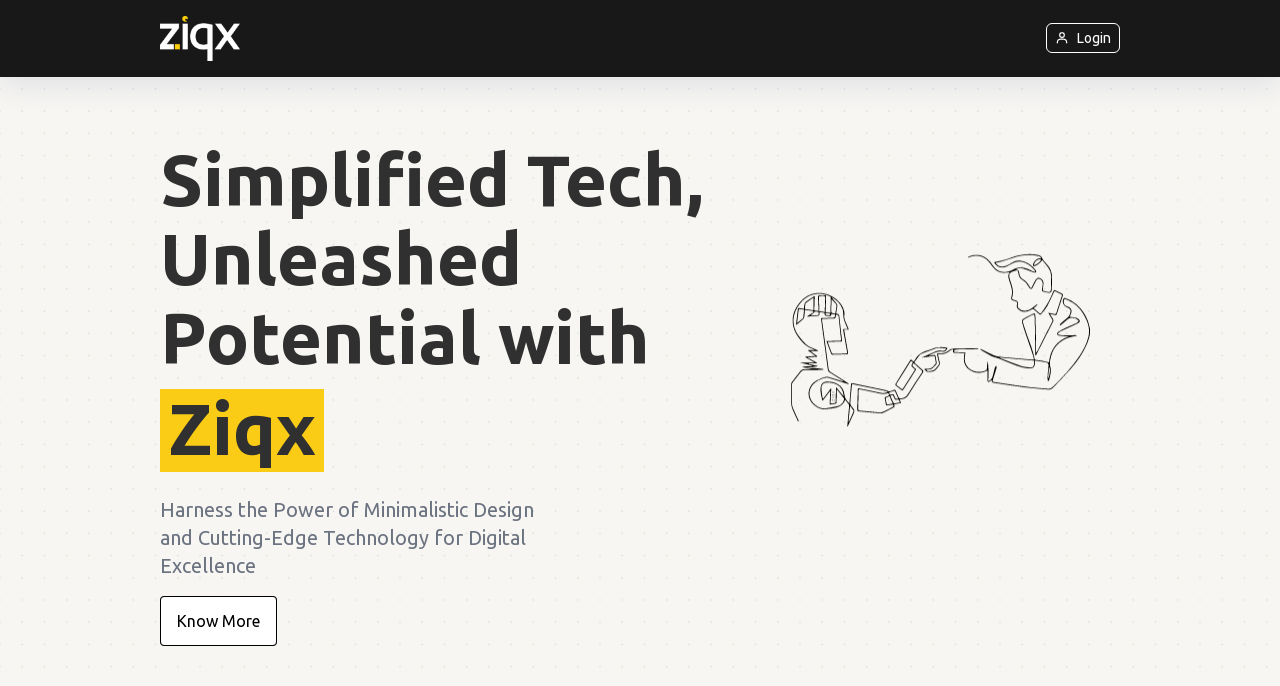

--- FILE ---
content_type: text/html; charset=utf-8
request_url: https://www.ziqx.in/
body_size: 3132
content:
<!DOCTYPE html><html><head><meta charSet="utf-8"/><meta name="viewport" content="width=device-width"/><title>Ziqx</title><meta name="title" content="Ziqx"/><meta name="description" content="Introducing a minimalistic digital eco-system"/><meta property="og:type" content="website"/><meta property="og:url" content="https://ziqx.in/"/><meta property="og:title" content="Ziqx"/><meta property="og:description" content="Introducing a minimalistic digital eco-system"/><meta property="og:image" content="https://api.ziqx.in/meta/thumb.png"/><meta property="twitter:card" content="summary_large_image"/><meta property="twitter:url" content="https://qeats.in/"/><meta property="twitter:title" content="Ziqx"/><meta property="twitter:description" content="Introducing a minimalistic digital eco-system"/><meta property="twitter:image" content="https://api.ziqx.in/meta/thumb.png"/><link rel="shortcut icon" href="https://api.ziqx.in/meta/favicon.png" type="image/x-icon"/><meta name="next-head-count" content="16"/><link rel="preload" href="/_next/static/css/946e0b0e76167f9a.css" as="style"/><link rel="stylesheet" href="/_next/static/css/946e0b0e76167f9a.css" data-n-g=""/><noscript data-n-css=""></noscript><script defer="" nomodule="" src="/_next/static/chunks/polyfills-c67a75d1b6f99dc8.js"></script><script src="/_next/static/chunks/webpack-748194efb916e411.js" defer=""></script><script src="/_next/static/chunks/framework-a87821de553db91d.js" defer=""></script><script src="/_next/static/chunks/main-c354a30bda3d62a6.js" defer=""></script><script src="/_next/static/chunks/pages/_app-3af39d4e1ca27c8b.js" defer=""></script><script src="/_next/static/chunks/98ea7ec2-b06fdb9fcc910c1c.js" defer=""></script><script src="/_next/static/chunks/1a48c3c1-4a38ecbca7ed183d.js" defer=""></script><script src="/_next/static/chunks/pages/index-b46511bdef3ca511.js" defer=""></script><script src="/_next/static/1A8HeJ4TWOB5VVdreNMQz/_buildManifest.js" defer=""></script><script src="/_next/static/1A8HeJ4TWOB5VVdreNMQz/_ssgManifest.js" defer=""></script></head><body><div id="__next"><div data-theme="ziqxTheme"><div style="background-image:url(&#x27;/imgs/pattern.png&#x27;)"><nav class="nav2 fixed flex justify-between items-center z-50 top-0 left-0 right-0 py-4 px-10 lg:px-20 xl:px-40 " id="logo" data-aos="fade-down" data-aos-duration="1000"><img src="/imgs/logo-w.png" class="w-2/12 md:w-16 lg:w-20" alt="ziqx"/><main><button class="text-white hover:text-black hover:bg-white flex items-center border border-white rounded-md px-2 py-1 hover:scale-105 duration-300 cursor-pointer text-sm"><svg stroke="currentColor" fill="currentColor" stroke-width="0" viewBox="0 0 24 24" class="mr-2" height="1em" width="1em" xmlns="http://www.w3.org/2000/svg"><path d="M12 2a5 5 0 1 0 5 5 5 5 0 0 0-5-5zm0 8a3 3 0 1 1 3-3 3 3 0 0 1-3 3zm9 11v-1a7 7 0 0 0-7-7h-4a7 7 0 0 0-7 7v1h2v-1a5 5 0 0 1 5-5h4a5 5 0 0 1 5 5v1z"></path></svg> Login<!-- --></button></main></nav><section class="w-full h-screen flex items-center px-10 lg:px-20 xl:px-40 " id="topImage" style="min-height:100vh;background-color:rgb(244, 242, 237,0.7);background-size:cover"><main class="flex flex-col lg:flex-row"><div class="order-2 lg:order-1"><h1 class="font-bold text-5xl md:text-6xl xl:text-7xl mt-4" style="line-height:1.1" data-aos="fade-up" data-aos-duration="1000">Simplified Tech, Unleashed Potential with<!-- --><span class="mx-2"></span><span class="bg-yellow-400 inline-block px-2 pb-1 mt-3">Ziqx</span></h1><p class="mt-6 lg:w-8/12 text-xl text-gray-500" data-aos="fade-up" data-aos-duration="1200">Harness the Power of Minimalistic Design and Cutting-Edge Technology for Digital Excellence</p><div data-aos="fade-up" data-aos-delay="700"><div id="know" class="relative mt-4"><div class="absolute inline-block text-center px-4 py-3 bg-black text-black rounded cursor-pointer " style="border:1px solid #000">Know More</div><div class="absolute inline-block text-center bg-white text-black px-4 py-3 rounded cursor-pointer zx-btn" style="border:1px solid #000">Know More</div></div></div></div><div class="order-1 lg:order-2 w-full flex justify-center lg:mt-4"><img src="/imgs/ziqx-side.svg" class="w-full md:w-8/12 xl:w-10/12 up-down-anim" alt=""/></div></main></section><section class="w-full flex flex-col lg:flex-row items-center h-5/6 px-10 lg:px-20 xl:px-40 " style="min-height:70vh;min-width:100vw"><div class="w-full lg:w-6/12 lg:-scale-x-100"><img src="/imgs/working.svg" class="w-full " alt="" data-aos="fade-up" data-aos-delay="300"/></div><div class="lg:w-6/12"><h1 class="font-black text-3xl lg:text-5xl" data-aos="fade-up" data-aos-delay="500">And what&#x27;s Ziqx?</h1><div class="mt-4 lg:w-8/12 text-gray-500" data-aos="fade-up" data-aos-delay="700">A planet for creative pops, where developers, designers, branding strategists, marketers huddled at one hub. We build simple, easy-to-use, comprehensive and minimal products, so that you can focus on your core business.<!-- --><div data-aos="fade-up" data-aos-delay="700"><div class="relative mt-4"><div class="absolute inline-block text-center px-4 py-3 bg-black text-black rounded cursor-pointer " style="border:1px solid #000">Get Started</div><div class="absolute inline-block text-center bg-white text-black px-4 py-3 rounded cursor-pointer zx-btn" style="border:1px solid #000">Get Started</div></div></div></div></div></section><div class=" py-8 px-4 lg:px-20" style="background-color:#f4f2ed"><header class="mx-10 lg:mx-52 my-2"><h2 class="text-center text-gray-400 font-bold text-2xl">OUR PRODUCTS</h2></header><div class="flex flex-wrap justify-center items-center"><div class="flex text-white font-bold py-5"><img src="/imgs/products/destudio.png" class="mx-4 lg:mx-14 h-16 lg:h-28 product-logo" alt="De Studio"/></div><div class="flex text-white font-bold py-5"><img src="/imgs/products/qeats.png" class="mx-4 lg:mx-14 h-16 lg:h-28 product-logo" alt="Qeats Food Devlivery"/></div><div class="flex text-white font-bold py-5"><img src="/imgs/products/libstackz.png" class="mx-4 lg:mx-14 h-16 lg:h-28 product-logo" alt="Libstackz Library Management"/></div><div class="flex text-white font-bold py-5"><img src="/imgs/products/manzildev.png" class="mx-4 lg:mx-14 h-16 lg:h-28 product-logo" alt="Manzil Developers"/></div><div class="flex text-white font-bold py-5"><img src="/imgs/products/tezt.png" class="mx-4 lg:mx-14 h-16 lg:h-28 product-logo" alt="Tezt Online Tests"/></div><div class="flex text-white font-bold py-5"><img src="/imgs/products/botbox.png" class="mx-4 lg:mx-14 h-16 lg:h-28 product-logo" alt="Botbox"/></div><div class="flex text-white font-bold py-5"><img src="/imgs/products/certiption.png" class="mx-4 lg:mx-14 h-16 lg:h-28 product-logo" alt="Certiption"/></div><div class="flex text-white font-bold py-5"><img src="/imgs/products/faably.png" class="mx-4 lg:mx-14 h-16 lg:h-28 product-logo" alt="Faably SSLC Guide"/></div><div class="flex text-white font-bold py-5"><img src="/imgs/products/zaimart.png" class="mx-4 lg:mx-14 h-16 lg:h-28 product-logo" alt="Zaimart Online Store"/></div><div class="flex text-white font-bold py-5"><img src="/imgs/products/zoozle.png" class="mx-4 lg:mx-14 h-16 lg:h-28 product-logo" alt="Zoozle Online Canvas"/></div><div class="flex text-white font-bold py-5"><img src="/imgs/products/zauth.png" class="mx-4 lg:mx-14 h-16 lg:h-28 product-logo" alt="Z Auth"/></div><div class="flex text-white font-bold py-5"><img src="/imgs/products/zinga.png" class="mx-4 lg:mx-14 h-16 lg:h-28 product-logo" alt="Zinga Secure Messenger"/></div><div class="flex text-white font-bold py-5"><img src="/imgs/products/fabex.png" class="mx-4 lg:mx-14 h-16 lg:h-28 product-logo" alt="Fabex Framework"/></div><div class="flex text-white font-bold py-5"><img src="/imgs/products/zchool.png" class="mx-4 lg:mx-14 h-16 lg:h-28 product-logo" alt="Zchool"/></div><div class="flex text-white font-bold py-5"><img src="/imgs/products/zidg.png" class="mx-4 lg:mx-14 h-16 lg:h-28 product-logo" alt="ZiDG ZIqx Developers Group"/></div><div class="flex text-white font-bold py-5"><img src="/imgs/products/debaze.png" class="mx-4 lg:mx-14 h-16 lg:h-28 product-logo" alt="Debaze"/></div></div></div><div class="flex items-center"><section class="flex items-center flex-col lg:flex-row px-10 lg:px-20 xl:px-40 bg-black py-10 "><div class=" md:ml-10 md:pt-5 lg:ml-20 order-2 lg:order-1"><h1 class="text-3xl lg:text-6xl font-bold text-white">Delivering the best</h1><p class="text-white mt-3 mb-6 lg:w-8/12">We at Ziqx always strive to deliver the best. Concerns in security, quality and performance are our main priorities. As a community driven platform, we are always one step ahead in securing the privacy of our users.<!-- --><br/></p></div><div class="w-full lg:w-7/12 order-1 lg:order-2"><img src="/imgs/deliver.svg" class="w-full white-svg up-down-anim" alt=""/></div></section></div><div class="bg-white py-8 px-4 lg:px-20"><header class="mx-10 lg:mx-52 my-2"><h2 class="text-center text-gray-400 font-bold text-2xl">TRUSTED BY</h2></header></div><div class="px-10 lg:px-20 xl:px-40 py-20 bg-pale" data-aos="fade-up"><p class="text-2xl lg:text-5xl text-center font-bold pt-4 pb-2"> Build your next dream project with Ziqx</p><p class="text-gray-600 text-center pb-6 lg:mx-52">We are a team of passionate developers, designers and marketers who are dedicated to building the best digital products for our clients.</p><div class="flex w-full justify-center" data-aos="fade-up" data-aos-delay="700"><button class="bg-white text-black px-4 py-3 rounded zx-shadow-btn" style="border:1px solid black">Join Ziqx. It&#x27;s Free</button></div></div><footer class="bg-black text-white flex w-full justify-center py-12 "><div class="text-center"><div class="mx-10"><a href="https://account.ziqx.in" target="_blank" rel="noreferrer" class="text-gray-400 hover:text-gray-50 duration-300 inline-block px-4 my-2 link">Account</a><a href="https://libstackz.ziqx.in" target="_blank" rel="noreferrer" class="text-gray-400 hover:text-gray-50 duration-300 inline-block px-4 my-2 link">Libstackz</a><a href="https://qeats.in" target="_blank" rel="noreferrer" class="text-gray-400 hover:text-gray-50 duration-300 inline-block px-4 my-2 link">Qeats</a><a href="https://tezt.ziqx.in" target="_blank" rel="noreferrer" class="text-gray-400 hover:text-gray-50 duration-300 inline-block px-4 my-2 link">Tezt</a><a href="https://zoozle.ziqx.in" target="_blank" rel="noreferrer" class="text-gray-400 hover:text-gray-50 duration-300 inline-block px-4 my-2 link">Zoozle</a><a href="https://zinga.deta.dev" target="_blank" rel="noreferrer" class="text-gray-400 hover:text-gray-50 duration-300 inline-block px-4 my-2 link">Zinga</a><a href="https://ziqx.in/privacy" target="_blank" rel="noreferrer" class="text-gray-400 hover:text-gray-50 duration-300 inline-block px-4 my-2 link">Privacy Policy</a></div><br/> <!-- --><br/><section class="flex justify-center"> <!-- --><img src="/imgs/logo-w.png" class="opacity-40 w-16" alt=""/></section></div></footer></div> <!-- --><div class="z-50"><input type="checkbox" id="connRequests" class="modal-toggle"/><label for="connRequests" class="modal cursor-pointer"><label class="modal-box relative" for=""><h3 class="text-xl font-bold mb-2">Connection Requests</h3><div></div></label></label></div></div></div><script id="__NEXT_DATA__" type="application/json">{"props":{"pageProps":{}},"page":"/","query":{},"buildId":"1A8HeJ4TWOB5VVdreNMQz","nextExport":true,"autoExport":true,"isFallback":false,"scriptLoader":[]}</script></body></html>

--- FILE ---
content_type: application/javascript; charset=utf-8
request_url: https://www.ziqx.in/_next/static/1A8HeJ4TWOB5VVdreNMQz/_ssgManifest.js
body_size: -282
content:
self.__SSG_MANIFEST=new Set(["\u002F[username]"]);self.__SSG_MANIFEST_CB&&self.__SSG_MANIFEST_CB()

--- FILE ---
content_type: image/svg+xml
request_url: https://www.ziqx.in/imgs/deliver.svg
body_size: 20733
content:
<svg xmlns="http://www.w3.org/2000/svg" data-name="Layer 1" viewBox="0 0 700 550"><path d="M354.34971 156.8546a18.19534 18.19534 0 014.02725-1.94541 21.41813 21.41813 0 014.37328-1.05121 21.10267 21.10267 0 012.27213-.14228 12.464 12.464 0 012.28845.25076 6.654 6.654 0 013.96146 2.17564 9.85205 9.85205 0 00-4.11526-1.02753 21.9844 21.9844 0 00-4.22182.21538C360.0998 155.67252 357.2882 156.33175 354.34971 156.8546zM359.15929 163.1074c2.77426 0 2.77886-4.31152 0-4.31152-2.77425 0-2.77885 4.31152 0 4.31152z"/><path d="M356.131,131.55986c-1.00537,4.47491-2.1119,8.921-3.27364,13.351-.60128,2.2088-1.16946,4.42783-1.798,6.62856l-.46268,1.65326a2.11,2.11,0,0,0,.01514,1.2098,2.8619,2.8619,0,0,0,.64707,1.1173l.30976.35678a3.64976,3.64976,0,0,1,.71689,1.55495,3.89442,3.89442,0,0,1-.79969,3.18416c-.24854.3024-.39532.44649-.59643.67877-.75338.84583-1.48542,1.70915-2.21611,2.57107a52.23735,52.23735,0,0,0-4.02953,5.39291,19.25339,19.25339,0,0,0-1.5694,2.873,4.834,4.834,0,0,0-.4821,2.79013,1.55265,1.55265,0,0,0,.2324.50263l.51473.61408c.17865.19327.36613.37128.54929.55736a5.18991,5.18991,0,0,0,.58666.44655,1.66233,1.66233,0,0,0,1.1439.34414,1.34044,1.34044,0,0,0,.90087-.65034l.04245-.07514a4.14574,4.14574,0,0,1,2.733-1.55875,4.6105,4.6105,0,0,1,1.53822.09988l.69467.20415.28614.07906a2.58509,2.58509,0,0,0,.27449.014c.73871.00994,1.16864-.94654,1.29168-1.81589a10.75059,10.75059,0,0,0,.07831-2.75622,9.518,9.518,0,0,1,.28689,2.79932,3.89046,3.89046,0,0,1-.32415,1.43484,1.65562,1.65562,0,0,1-1.25945.99308,2.19221,2.19221,0,0,1-.81724-.03941l-.66058-.12193a3.72615,3.72615,0,0,0-1.2356.04737,3.14447,3.14447,0,0,0-1.91874,1.26577l.04228-.07479a2.78011,2.78011,0,0,1-.66771.886,2.254,2.254,0,0,1-1.02373.53467,2.90962,2.90962,0,0,1-2.11395-.41315,7.20673,7.20673,0,0,1-1.49992-1.1749l-.62514-.66841a3.09974,3.09974,0,0,1-.55636-1.008,4.35536,4.35536,0,0,1-.10345-2.074,9.38246,9.38246,0,0,1,.50835-1.81459,20.93114,20.93114,0,0,1,1.60922-3.20037,51.20575,51.20575,0,0,1,4.10895-5.64875c.73069-.89847,1.49747-1.76425,2.27354-2.62.17567-.19789.43064-.46227.54391-.60309a1.94663,1.94663,0,0,0,.30555-.49952,1.98558,1.98558,0,0,0,.13275-1.144,1.80455,1.80455,0,0,0-.33924-.7642l-.25064-.29286a4.57041,4.57041,0,0,1-.98741-1.86431,3.8661,3.8661,0,0,1,.05585-2.17336l.51595-1.63612c.67631-2.185,1.413-4.35175,2.11652-6.52874C353.02353,140.182,354.52672,135.85653,356.131,131.55986Z"/><path d="M356.13105,131.55988s7.8378-15.31934,53.79583-10.866c0,0,12.46923.17814,11.7567,21.73209,0,0,9.441-10.33165,13.89429,3.20637s-10.50978,26.00726-13.71616,20.12891c0,0,1.42506,22.80088-13.35989,6.769,0,0,6.453-15.10937-3.57215-18.99441a4.2675,4.2675,0,0,0-5.52258,2.30181,15.67219,15.67219,0,0,0-.88065,5.7946c0,9.11668.71276,25.14855-10.33165,39.57723,0,0-10.08223,12.6364-23.00628,13.26839a12.32876,12.32876,0,0,1-10.12362-4.41357c-3.98446-4.808-9.26972-14.76835-8.01856-33.08076,0,0,11.57857,2.49385,12.113,3.02825s5.70022,13.00362,9.79726,11.7567,18.882-9.08473,18.882-14.785.08906-25.47285-3.20638-29.12456c0,0-7.12527.62346-7.65967-3.56263-.42751-3.34886,1.767-7.72375-2.62782-11.02705a9.70766,9.70766,0,0,0-7.44264-1.71774c-3.31486.55612-8.68229,1.20189-10.771.00836Z"/><path d="M402.80162 174.84594a6.99047 6.99047 0 003.32071-.099 3.21447 3.21447 0 001.28168-.84531 6.74573 6.74573 0 00.55631-.63736c.17766-.23274.32935-.48812.54151-.73414a5.01879 5.01879 0 01-.11777.93858 3.55269 3.55269 0 01-.38736.88876 2.9461 2.9461 0 01-1.54414 1.28829 3.43932 3.43932 0 01-1.98447.08713A3.60211 3.60211 0 01402.80162 174.84594zM342.18391 175.99464a18.399 18.399 0 00-5.16385-2.44652 27.00472 27.00472 0 00-5.61-1.06045 34.84964 34.84964 0 00-5.68589.02128c-.94431.04959-1.87986.23292-2.81715.32953-.93385.14351-1.862.32853-2.79073.48941l.6152-.51818a27.6036 27.6036 0 00-.887 4.81023c-.19806 1.64945-.25555 3.31931-.30911 4.99028a65.12548 65.12548 0 00.62858 10.05852l.37193 2.50774.51309 2.48482c.30263 1.66811.84016 3.27925 1.26928 4.91748.48783 1.62185 1.07537 3.21352 1.62127 4.81631q.94428 2.3604 1.93833 4.69783l-.22157-.22345a37.41338 37.41338 0 005.11414 1.45425 44.27772 44.27772 0 005.25823.77929 35.34547 35.34547 0 005.2794.13572 34.30069 34.30069 0 005.20309-.63572l-.51573.30555a45.74465 45.74465 0 004.22346-6.70423 59.9117 59.9117 0 003.27188-7.27634 57.131 57.131 0 002.33588-7.62989 73.47939 73.47939 0 001.41682-7.87884l.34777.63432-7.66334-4.62012C347.38144 178.89144 344.7851 177.43982 342.18391 175.99464zm.10573-.15983c2.62394 1.4049 5.25285 2.80336 7.93153 4.11141l8.01217 3.93018.3666.17988-.01871.45479a48.64131 48.64131 0 01-.93087 8.18638 53.98521 53.98521 0 01-5.67062 15.45915 47.31516 47.31516 0 01-4.595 6.92066l-.20842.25666-.30754.049a31.88476 31.88476 0 01-5.51548.52239 36.908 36.908 0 01-5.492-.36134 42.6189 42.6189 0 01-5.35969-1.12092 40.89737 40.89737 0 01-5.17309-1.78524l-.166-.07158-.05573-.1521-1.76074-4.80409c-.51783-1.62489-1.08706-3.23194-1.58647-4.86151l-.717-2.45529-.36292-1.22694-.315-1.24045-.643-2.48067-.54257-2.50786a59.46693 59.46693 0 01-1.26232-10.22167c.00883-.86362-.02006-1.72817.02082-2.59313.05918-.86455.08725-1.73009.20005-2.59347a24.19339 24.19339 0 011.07122-5.17817l.15368-.46333.46181-.05509c.9739-.116 1.94289-.25426 2.91621-.34976.98017-.03959 1.95436-.12959 2.93382-.10357a36.88335 36.88335 0 015.82975.46561 34.16251 34.16251 0 015.62244 1.48788A21.68134 21.68134 0 01342.28964 175.83481z"/><path d="M325.58735 173.981c.08257.02783.11678.00813.16818.04532l.20228.12637.4028.25257.80455.50192 1.61332.982c1.07682.64589 2.15827 1.27495 3.25276 1.87249 2.186 1.20419 4.418 2.27306 6.67371 3.29978a29.545 29.545 0 007.06932 2.35669 17.99183 17.99183 0 007.38592-.53806l-.172.95794c-2.18945-1.19747-4.42117-2.34792-6.62716-3.50539-2.22062-1.138-4.48176-2.17886-6.74044-3.19212a55.3571 55.3571 0 00-6.89248-2.64821 20.11314 20.11314 0 00-3.57258-.742 11.1822 11.1822 0 00-1.81729-.048 7.25669 7.25669 0 00-.906.11859C326.14793 173.88642 325.93694 173.89858 325.58735 173.981zm-.19-.02486a5.27576 5.27576 0 01.906-.53864 7.83078 7.83078 0 01.92636-.32286 9.09424 9.09424 0 011.9395-.32257 16.32164 16.32164 0 013.89515.2514 35.24 35.24 0 017.36762 2.24307 60.20845 60.20845 0 016.79482 3.48164 58.05016 58.05016 0 016.34682 4.20609l1.04314.7904-1.21525.16771a33.88122 33.88122 0 01-7.704.12047 38.51559 38.51559 0 01-7.57358-1.48934 30.88911 30.88911 0 01-6.86664-3.51252c-.53771-.35117-1.06355-.71964-1.57038-1.114-.5169-.37941-1.02011-.7766-1.50419-1.19806-.49766-.4021-.96233-.84724-1.43074-1.28209l-.67795-.68168c-.11409-.11135-.21842-.23561-.32649-.35386l-.16064-.17894A1.113 1.113 0 01325.39735 173.95618zM318.7685 181.5207c-1.1711.90607-2.33348 1.80582-3.452 2.733a21.92417 21.92417 0 00-3.04873 2.94412 3.22011 3.22011 0 00-.75362 1.49126.71856.71856 0 00.0376.26719c.05176.155.09193.31146.15088.4652a9.8469 9.8469 0 00.37765.9228 16.57925 16.57925 0 002.27307 3.44457l.39023.45537-.29234.37649c-.69841.89952-1.38044 1.839-1.98254 2.79815-.14778.242-.27473.49034-.39327.73584a2.66055 2.66055 0 00-.13357.35058.42051.42051 0 00-.02725.11356c-.02222.00456.01334.09667.02585.148a11.70485 11.70485 0 00.65783 1.5522 10.20405 10.20405 0 001.99453 2.71283 4.48327 4.48327 0 002.76675 1.33583l.25695.01076.1807.26485a19.82471 19.82471 0 012.97031 6.4188 12.96532 12.96532 0 01.30175 1.82395c.0672.85911.00731.66532.25626.96426a3.84087 3.84087 0 001.1201.65268 10.42583 10.42583 0 001.48.49286 49.02821 49.02821 0 006.55377 1.16291c2.23757.283 4.50233.5049 6.76581.72472l-.31643.19819c.43052-.67777.84941-1.36133 1.30273-2.02775l.17152.08544c-.25882.76332-.5521 1.50945-.83367 2.26137l-.0648.173-.25192.02532a54.79863 54.79863 0 01-6.902.23111 32.8867 32.8867 0 01-6.95821-.85467 12.41 12.41 0 01-1.75665-.60046 4.942 4.942 0 01-1.74962-1.16478 4.7 4.7 0 01-.38561-.51958 3.05791 3.05791 0 01-.25421-.67321 5.91444 5.91444 0 01-.06678-1.013 11.11007 11.11007 0 00-.17742-1.55869 27.35716 27.35716 0 00-2.20266-6.18851l.43736.27543a5.569 5.569 0 01-3.18165-1.98055 14.70177 14.70177 0 01-1.96892-2.96751 13.28044 13.28044 0 01-.74052-1.62606.95833.95833 0 01-.06678-.27292.87527.87527 0 01.01853-.31526 3.17447 3.17447 0 01.13152-.47543c.10585-.28859.22661-.5642.34865-.83484.47807-1.09116 1.02829-2.11769 1.59852-3.1561l.09789.83157a11.64225 11.64225 0 01-2.93025-3.64288 9.37106 9.37106 0 01-.46917-1.11513c-.06527-.19257-.1124-.39467-.16813-.59157a2.46836 2.46836 0 01-.068-.82472 4.33762 4.33762 0 011.22583-2.38026 16.61166 16.61166 0 013.60668-2.8326 25.74385 25.74385 0 014.00491-1.99558z"/><path d="M319.26171 190.63075c-.59935.31561-1.25771.40134-1.64478.64093a2.83422 2.83422 0 00-.54327.40783c-.18526.17789-.38508.37491-.5742.572-.38689.39368-.77034.80788-1.19209 1.2184a10.87958 10.87958 0 01-1.39355 1.234 4.6954 4.6954 0 01.46959-1.86962 5.54472 5.54472 0 011.08993-1.5884 5.08274 5.08274 0 01.76794-.64175 2.44185 2.44185 0 011.063-.405 2.4155 2.4155 0 011.052.0807A5.59875 5.59875 0 01319.26171 190.63075zM317.29828 204.95021a5.846 5.846 0 01.00486-1.78214 7.06045 7.06045 0 01.15227-.84116 2.83528 2.83528 0 01.38193-.948 2.51841 2.51841 0 011.76857-1.13917 2.2385 2.2385 0 01.99677.08246 5.00486 5.00486 0 01.84619.35286c-.5607.31491-1.17835.40894-1.52174.63923a2.753 2.753 0 00-.8846.84671c-.1945.264-.37924.87578-.67947 1.3601A5.84639 5.84639 0 01317.29828 204.95021zM266.07734 369.757a31.5958 31.5958 0 00-1.0584 6.04132 7.05569 7.05569 0 00.33268 2.89692 1.47975 1.47975 0 002.07255.80034 9.45223 9.45223 0 002.5771-1.36992 29.72723 29.72723 0 002.36891-1.89542c1.5222-1.3532 2.95715-2.81622 4.36947-4.29889l.18146-.19052.24649-.00877a16.44232 16.44232 0 015.11566.69835 25.96835 25.96835 0 014.72 1.86875c1.50091.76584 2.89645 1.58816 4.36228 2.21424a16.67822 16.67822 0 004.51625 1.30594 17.35948 17.35948 0 004.69-.03415 23.41582 23.41582 0 004.63982-1.08887 48.47251 48.47251 0 008.75936-4.1431l.18415-.10585.17444-.00234a81.28144 81.28144 0 018.152.30093 44.47894 44.47894 0 018.05644 1.36735 19.77376 19.77376 0 011.95676.66491c.65011.26 1.2608.58315 1.85933.85273 1.204.57157 2.46278 1.06689 3.69481 1.59823q3.73126 1.538 7.49908 2.99317c5.04063 1.89284 10.11214 3.70732 15.22517 5.39665q7.67112 2.52892 15.42189 4.79842c10.32916 3.0306 20.7082 5.87688 31.17426 8.33766 10.47547 2.40441 20.99895 4.62275 31.636 6.08132l.04193.00573.07848.01825a37.08706 37.08706 0 0012.4879.77882 24.03281 24.03281 0 0011.59767-4.3355 19.52194 19.52194 0 004.39345-4.44193 10.98063 10.98063 0 00.88508-1.30442c.26707-.4538.56093-.89332.80782-1.35975a27.54054 27.54054 0 001.31648-2.888 40.33264 40.33264 0 002.63119-12.51071l.19152.007a40.59721 40.59721 0 01-1.99822 12.812 28.44293 28.44293 0 01-1.252 3.03774c-.23877.49426-.5269.96466-.789 1.44875a11.77957 11.77957 0 01-.87659 1.401 20.75728 20.75728 0 01-4.48351 4.8776 25.06312 25.06312 0 01-12.21071 4.92543 37.069 37.069 0 01-6.60734.2987 34.93991 34.93991 0 01-6.58973-.88244l.12006.02386a288.465 288.465 0 01-31.826-6.143q-15.72768-3.88959-31.10508-8.98467c-2.55955-.85168-5.11969-1.69939-7.66375-2.59458-2.55-.8773-5.09689-1.7622-7.629-2.68909-5.089-1.78161-10.1401-3.66744-15.1895-5.55688-2.52658-.94058-5.04724-1.89811-7.55616-2.89014-1.25092-.51333-2.50242-.99987-3.74954-1.54735-.63917-.26163-1.23238-.54818-1.84254-.766a18.91188 18.91188 0 00-1.89033-.56608 43.66442 43.66442 0 00-7.90311-1.04606c-2.66283-.13778-5.35577-.14421-8.00223-.01509l.35818-.10807a44.99867 44.99867 0 01-9.00233 4.43093 20.94513 20.94513 0 01-10.10524 1.19122 18.30826 18.30826 0 01-4.92391-1.4939c-1.55595-.692-2.99306-1.56688-4.41526-2.31541a24.48377 24.48377 0 00-4.42661-1.825 16.88482 16.88482 0 00-4.6152-.77637l.42766-.19918c-1.48285 1.4546-2.98815 2.88932-4.59637 4.22439a30.73552 30.73552 0 01-2.52611 1.88337 10.11648 10.11648 0 01-2.9175 1.40618 2.83415 2.83415 0 01-1.77776-.0524 2.14288 2.14288 0 01-1.20484-1.34677 7.6202 7.6202 0 01-.21964-3.2141 28.03229 28.03229 0 011.44641-6.05349zM417.18347 355.92862c-.4014-.05053-40.35033-5.10216-53.98383-7.21581l.11416-.73356c13.6232 2.11179 53.5609 7.16248 53.96324 7.21394z"/><path d="M473.34183,384.41805a12.49118,12.49118,0,0,0,2.15792-.84045,4.57109,4.57109,0,0,0,1.71717-1.29039,1.19811,1.19811,0,0,0-.2028-1.569,6.517,6.517,0,0,0-1.66325-1.30314,26.28558,26.28558,0,0,0-4.08223-1.92711c-1.42483-.54619-2.85733-1.07928-4.32362-1.54863-2.9323-.93309-5.88291-1.85857-8.86024-2.71622l-8.92034-2.66207c-2.966-.92794-5.93945-1.84571-8.89906-2.82183-2.94727-1.01391-5.90834-2.00278-8.81345-3.1699a78.00335,78.00335,0,0,1-8.58146-3.879,25.32482,25.32482,0,0,1-3.97708-2.619,7.47332,7.47332,0,0,1-1.61735-1.80442,2.60859,2.60859,0,0,1-.372-1.17262,1.86,1.86,0,0,1,.32631-1.13671,1.89179,1.89179,0,0,0,.404,2.06395,7.02482,7.02482,0,0,0,1.72974,1.40688,27.169,27.169,0,0,0,4.11194,1.98711c2.8406,1.15636,5.78337,2.09623,8.72286,3.03891,2.95528.90139,5.90565,1.83319,8.88485,2.6892l8.91766,2.66944c5.93243,1.85108,11.89013,3.67106,17.71455,6.029a38.64846,38.64846,0,0,1,8.435,4.41959,7.61418,7.61418,0,0,1,1.76723,1.81588,2.68654,2.68654,0,0,1,.45637,1.35589,1.905,1.905,0,0,1-.54327,1.3539,5.06451,5.06451,0,0,1-2.17266,1.19144A12.69722,12.69722,0,0,1,473.34183,384.41805Z"/><path d="M472.11758,387.90175a24.70782,24.70782,0,0,0,4.08-.21813,15.42487,15.42487,0,0,0,3.88878-.9863,6.67818,6.67818,0,0,0,3.00136-2.25459,5.21562,5.21562,0,0,0,.718-1.64454,6.4793,6.4793,0,0,0,.104-1.83319l-.26211-2.02009a11.88751,11.88751,0,0,1-.09052-2.19049,17.31441,17.31441,0,0,1,.236-2.17752c.16538-.704.31321-1.42173.534-2.10769a36.89569,36.89569,0,0,1,3.65831-7.64516c1.36408-2.35587,2.93189-4.74847,3.30323-7.00248l.03684-.40373c.0138-.13509.0324-.24982.03778-.47111.0138-.40081.03895-.78022.07649-1.12022.061-.71379.14713-1.396.224-2.09l.51789-4.1145c.7111-5.46952,1.51214-10.91483,2.32383-16.36019.84221-5.44074,1.68384-10.88161,2.46184-16.33206.79039-5.44881,1.51974-10.90757,2.081-16.384a245.74309,245.74309,0,0,0,1.3484-32.94388,91.41356,91.41356,0,0,0-1.81459-16.20218c-.61812-2.54909-1.58021-5.16531-2.46207-7.7503l-1.38981-3.85726-1.50349-3.80311c-.47765-1.27828-1.07577-2.5-1.62571-3.74351-.55706-1.24034-1.10139-2.48664-1.75307-3.67761l-1.88009-3.60884-2.08828-3.48633c-.65952-1.185-1.46969-2.272-2.22816-3.39194-.782-1.1032-1.4836-2.26559-2.33026-3.321-1.70383-2.101-3.29527-4.29567-5.19186-6.23395a106.8975,106.8975,0,0,0-25.33006-20.33966A204.84406,204.84406,0,0,0,421.08172,174.105l.09094-.27268a161.6954,161.6954,0,0,1,30.73911,12.40094,116.20458,116.20458,0,0,1,14.058,8.99491,73.55357,73.55357,0,0,1,6.46055,5.33484l3.09136,2.84031,2.87768,3.06212c7.67253,8.20451,13.31035,18.156,17.33778,28.51955l1.46559,3.90849,1.32139,3.94918c.81192,2.65406,1.68711,5.24455,2.28616,8.07124a84.32161,84.32161,0,0,1,1.16,16.66661c-.029,5.5373-.37543,11.05091-.71847,16.55668q-.55439,8.25726-1.27554,16.49533l-1.41975,16.48434q-.76455,8.23857-1.67974,16.46217c-.643,5.47659-1.38407,10.94131-2.17319,16.38756l-.56537,4.078c-.08315.67391-.17766,1.35729-.24187,2.01541-.04233.34432-.06385.6518-.07894.93917l-.04772.55812-.06608.62409a13.75462,13.75462,0,0,1-1.63741,4.2169c-.702,1.24419-1.44781,2.41844-2.17622,3.58147a38.2695,38.2695,0,0,0-3.73036,7.09733c-.2269.61508-.38035,1.247-.55883,1.87389a17.3416,17.3416,0,0,0-.29122,1.91565,10.24025,10.24025,0,0,0-.0255,1.93249l.06573.9725c.029.37356.08924.73858.088,1.11682a7.93807,7.93807,0,0,1-.26082,2.26664,6.11309,6.11309,0,0,1-1.06221,2.05483,7.79539,7.79539,0,0,1-3.68591,2.40254,19.441,19.441,0,0,1-8.34071.57519Z"/><path d="M456.77556 233.98572a30.66285 30.66285 0 00-21.36971 19.32009c-.2073.5849-.47133 1.1367-.63274 1.74629l-.51981 1.8074-.52953 1.80261-.45572 1.84266c-.297 1.231-.62286 2.44985-.89631 3.68948l-.811 3.72194c-1.08262 4.96368-2.07915 9.95829-3.03177 14.96114l-1.44677 7.50475-1.399 7.51715-2.81745 15.03857c-1.87465 10.02975-3.77726 20.05815-5.87758 30.06462.917-10.18448 2.2036-20.32119 3.66492-30.43216.70812-5.05964 1.54442-10.099 2.35-15.14488.8525-5.03806 1.76576-10.06694 2.7054-15.09319 1.01151-5.01367 2.0212-10.02887 3.20592-15.01792l.918-3.73591c.30929-1.24478.67484-2.48348 1.00958-3.72481l.513-1.86056.60689-1.85255.6207-1.84658c.1935-.61748.50338-1.214.74981-1.82068l.78485-1.80956.95384-1.73062a26.7183 26.7183 0 012.13828-3.31294 29.8641 29.8641 0 015.46706-5.62337A28.492 28.492 0 01456.77556 233.98572zM473.34183 233.98572a15.21291 15.21291 0 015.93846.53373 20.98833 20.98833 0 015.48787 2.38114 20.32811 20.32811 0 014.62532 3.80562 16.2764 16.2764 0 013.18662 5.03619c-1.68687-1.11665-3.13329-2.30517-4.68941-3.34808-1.50711-1.09011-3.05434-2.07892-4.617-3.03944-1.55963-.96811-3.16522-1.86652-4.815-2.73832C476.80757 235.733 475.12748 234.88939 473.34183 233.98572zM346.69005 214.49294c.41221 3.21452.72636 6.43576 1.08454 9.654q.51184 4.82906.94326 9.66373c.58368 6.44559 1.122 12.89433 1.57893 19.34868l-1.67852-.50525 7.33335-9.77063c2.41693-3.27744 4.87222-6.52669 7.24265-9.83332 2.38108-3.29334 4.77357-6.6002 6.86284-10.0436a56.37519 56.37519 0 002.57663-5.48244c.78437-1.87793 1.55781-3.76317 2.23254-5.68975a60.34188 60.34188 0 01-1.71121 5.88735l-1.00922 2.898a24.14868 24.14868 0 01-1.19507 2.87084 117.4833 117.4833 0 01-6.44617 10.47553c-2.30541 3.37586-4.63713 6.73067-7.05692 10.0201-2.4074 3.29948-4.83865 6.57546-7.34178 9.80741l-1.51337 1.95406-.1652-2.45932c-.43379-6.45594-.78607-12.91748-1.09308-19.38219q-.2307-4.84845-.39275-9.70168C346.85437 220.96747 346.7232 217.7336 346.69005 214.49294z"/><path d="M308.4808 278.34055a68.17673 68.17673 0 0012.5179-2.23968 53.61317 53.61317 0 005.90916-2.04073 40.53989 40.53989 0 005.56431-2.73394 45.35426 45.35426 0 005.10239-3.484 44.87672 44.87672 0 004.52625-4.24164 55.98092 55.98092 0 007.26125-10.37665 32.33286 32.33286 0 01-5.53239 11.80569 35.17725 35.17725 0 01-4.50081 4.89339 36.15063 36.15063 0 01-5.41449 3.8876 38.37612 38.37612 0 01-12.41983 4.469A35.97392 35.97392 0 01308.4808 278.34055zM374.86627 211.83438q-1.89156 11.24748-4.05515 22.43022c-1.41828 7.4609-2.92218 14.90278-4.408 22.34724l-4.55239 22.31052c-.74806 3.71965-1.51326 7.43633-2.22483 11.16213-.36613 1.86091-.7263 3.72386-1.03671 5.59378-.16245.93466-.30116 1.87126-.42643 2.81055a22.14282 22.14282 0 00-.2504 2.83072 32.55372 32.55372 0 01.17315-5.70566c.16883-1.89722.38766-3.78772.6128-5.67776q.73851-5.65965 1.68173-11.28423c1.22589-7.5044 2.65979-14.968 4.146-22.41952 1.52466-7.44375 3.10949-14.87424 4.82765-22.27548Q371.89521 222.84765 374.86627 211.83438zM388.25293 201.1333a34.49 34.49 0 015.01835 3.96825 33.403 33.403 0 014.2507 4.84707 22.93958 22.93958 0 013.05961 5.77191 15.11288 15.11288 0 01.64081 6.56424l-.52256-.61579a22.21712 22.21712 0 005.91243-.11853 11.82819 11.82819 0 002.8347-.79613 6.39022 6.39022 0 002.34716-1.60647 15.42484 15.42484 0 001.38986-2.5554c.40655-.90689.78034-1.82887 1.12853-2.76687.69928-1.8698 1.39495-3.745 2.04815-5.63518 1.35952-3.76194 2.54874-7.58668 3.74469-11.39517.60537-1.901 1.18326-3.81229 1.715-5.72267.2821-.95572.5018-1.91354.72946-2.8699a14.94022 14.94022 0 00.39233-2.769l.17755.39467c-.96952-1.209-1.90817-2.42546-2.81874-3.67422-.45256-.62578-.88022-1.27109-1.29173-1.92939a7.54318 7.54318 0 01-1.0242-2.119l.18731-.04035a9.115 9.115 0 001.30127 1.82044c.48929.58058 1.01671 1.13344 1.52968 1.69629 1.02607 1.12455 2.08939 2.22769 3.16294 3.30084l.15836.15824.0193.23678a14.7145 14.7145 0 01-.16485 3.21961c-.15585 1.01671-.34637 2.026-.57227 3.01545-.42058 1.99471-.98385 3.93913-1.53981 5.88536-1.1725 3.87305-2.60762 7.65095-4.1069 11.40177-.79812 1.85752-1.57349 3.724-2.4995 5.5304-.44327.90981-.925 1.80594-1.41507 2.698a16.52323 16.52323 0 01-1.72343 2.59324 10.79752 10.79752 0 01-5.59793 2.532c-1.001.19766-2.00892.3531-3.02376.45a28.35685 28.35685 0 01-3.072.1852l-.53782.00076.01508-.61672a16.06378 16.06378 0 00-1.11747-5.888 27.29823 27.29823 0 00-2.80288-5.4239 44.8452 44.8452 0 00-3.75182-4.96356c-1.35735-1.58711-2.7802-3.14124-4.29679-4.612z"/><path d="M381.96576 207.30743c1.10239 2.18388 2.01144 4.42912 2.89517 6.6816.86782 2.258 1.70413 4.52409 2.393 6.841.68262 2.31862 1.20039 4.69871 1.9895 6.98324a45.289 45.289 0 002.88985 6.62722 27.78493 27.78493 0 001.82523 3.01732 5.09214 5.09214 0 00.49748.59614c.13123.17233.39637.25853.17023.17567a.43009.43009 0 00-.23765.05631 1.76532 1.76532 0 00.08345-.15959 2.34035 2.34035 0 00.19613-.66525 7.55053 7.55053 0 00-.42683-3.12206c-.32737-1.1304-.67-2.31342-.92935-3.55165a12.80632 12.80632 0 01-.22473-3.8948 7.21114 7.21114 0 011.52185-3.71574 4.91039 4.91039 0 01.6349-.74414 9.40824 9.40824 0 01.68806-.66508 6.30023 6.30023 0 011.63-1.11314 2.358 2.358 0 012.09149-.06258 2.40408 2.40408 0 011.1018 1.60805l-.18263.05807a2.2108 2.2108 0 00-1.16817-1.1001 1.70958 1.70958 0 00-1.37589.35842A8.99939 8.99939 0 00395.849 224.037c-1.18028 1.84816-1.06578 4.09948-.53684 6.33027.23456 1.13033.58853 2.26675.86432 3.47814a9.01794 9.01794 0 01.24543 4.03193 3.96491 3.96491 0 01-.387 1.04478 2.369 2.369 0 01-.42333.58666 1.40292 1.40292 0 01-1.03759.41672 1.66506 1.66506 0 01-.52859-.12725c-.11918-.06479-.23637-.136-.348-.21146a3.20624 3.20624 0 01-.44163-.43461 5.1268 5.1268 0 01-.5862-.85531 22.75479 22.75479 0 01-1.49378-3.4275c-.84215-2.29623-1.59348-4.59637-2.51447-6.83891-.90156-2.248-2.00453-4.4262-2.91358-6.67564a71.41159 71.41159 0 01-2.29482-6.89342 67.62147 67.62147 0 01-1.66934-7.09435zM421.07336 182.36706a12.56169 12.56169 0 015.40174-2.42055 3.85935 3.85935 0 011.59419.14257 2.6436 2.6436 0 011.35413 1.0004 5.3806 5.3806 0 01.76122 3.05908 22.25492 22.25492 0 01-1.00221 5.89495c-.51163 1.91009-1.153 3.77006-1.83834 5.61179a174.95316 174.95316 0 01-10.00372 21.23141c-1.89892 3.41557-3.865 6.79084-5.85554 10.14934l-6.04933 10.02448c-.99022 1.68553-2.056 3.31071-2.89546 5.0573a52.53994 52.53994 0 00-2.2847 5.34174 76.93877 76.93877 0 00-3.00113 11.23809c-.76987 3.8089-1.3491 7.65908-1.98874 11.50131-.603 3.84959-1.10087 7.7203-1.69232 11.573-1.13548 7.71445-2.25693 15.43061-3.4834 23.12921-2.49652 15.39038-5.11707 30.76011-8.12036 46.07856L381.78 350.951c1.80126-15.50212 3.98532-30.95291 6.2933-46.38305 1.17589-7.71165 2.45669-15.40581 3.72352-23.10161.63666-3.848 1.2525-7.69686 1.97161-11.5323.72426-3.83515 1.53512-7.66083 2.46166-11.46406a95.90293 95.90293 0 013.3937-11.24557 53.18733 53.18733 0 012.3888-5.374c.8846-1.75407 1.91032-3.428 2.88838-5.10648 3.90913-6.74348 7.5006-13.668 11.03-20.60388 3.52165-6.93616 7.075-13.86355 10.03-21.02567.70485-1.79963 1.43109-3.59493 2.00863-5.43011a21.26286 21.26286 0 001.21016-5.55127 4.80534 4.80534 0 00-.46561-2.5668 2.29835 2.29835 0 00-2.1909-.97011 8.85611 8.85611 0 00-2.73886.66362 18.695 18.695 0 00-2.60341 1.26589zM447.44633 340.68672a89.94368 89.94368 0 009.50964-4.26211 69.01174 69.01174 0 008.68129-5.39694 24.96589 24.96589 0 002.0295-1.53594l1.98067-1.60261c1.22806-1.16864 2.55336-2.25132 3.70761-3.51066a88.10864 88.10864 0 006.75576-7.91773 31.84734 31.84734 0 01-5.0604 9.38637 36.30668 36.30668 0 01-3.56463 4.05526 42.7906 42.7906 0 01-4.15959 3.45007 39.19877 39.19877 0 01-9.45806 5.11192A32.25949 32.25949 0 01447.44633 340.68672zM444.8407 355.56067a49.614 49.614 0 009.4632-2.79447 57.04164 57.04164 0 008.61439-4.39935c.6842-.42479 1.33624-.90227 2.00845-1.348.33479-.22521.67835-.43865 1.00677-.67345l.95835-.7432 1.93582-1.47261c.60794-.53731 1.2301-1.06186 1.86021-1.58285l.94256-.78712c.29169-.286.57946-.57625.88314-.853l1.81156-1.686c1.19893-1.14291 2.30155-2.38283 3.57925-3.52159a46.80246 46.80246 0 01-2.49482 4.42485l-1.50782 2.05635c-.24953.34695-.515.6804-.77648 1.01823l-.86186.94478c-.5735.633-1.15489 1.26262-1.75056 1.87928-.61332.59776-1.27916 1.14033-1.92114 1.7112l-.98005.83747c-.33876.264-.69408.50737-1.0408.762-.70777.48918-1.39835 1.00554-2.12489 1.46741A34.03419 34.03419 0 01454.9981 354.89 24.15089 24.15089 0 01444.8407 355.56067zM492.17648 359.33489c-.14409 5.85407-.56946 11.67235-1.09378 17.478-.23567 2.90628-.57344 5.79946-.86327 8.69883l-1.0222 8.6786-1.176 8.65918c-.44643 2.87937-.83882 5.76577-1.33835 8.63836-.94291 5.75255-1.9871 11.49224-3.31469 17.196.14047-5.85454.56432-11.67294 1.08958-17.47859.23438-2.90639.576-5.7991.8635-8.69883l1.02618-8.67812 1.17975-8.6586c.44432-2.87973.84057-5.76554 1.33893-8.63836C489.80973 370.77894 490.85241 365.039 492.17648 359.33489zM242.24737 330.26558l-5.87325 1.188.05749 5.58583q3.00372-1.02042 6.07447-1.79167C242.40071 333.59027 242.31445 331.92316 242.24737 330.26558zm.30661 5.79658c-2.02161.44076-4.0624.81444-6.12237 1.09227l.08625 8.3548q3.23364-1.36533 6.55354-2.45278C242.87017 340.72824 242.69772 338.39044 242.554 336.06216zm1.16893 14.1035q-.33062-3.133-.5845-6.27565-3.27671.99165-6.62055 1.74378l.06708 6.23728.02871 5.37507a26.29532 26.29532 0 014.93432-1.81085c.90063-.20117 1.83-.34491 2.72107-.57484C244.087 353.29871 243.88577 351.737 243.72291 350.16566zm1.14016 9.97389c-.16292-1.65752-.3545-3.315-.55572-4.963-.85274.29707-1.6863.68982-2.52944 1.01566a25.53865 25.53865 0 01-5.16426 1.24548l.06707 10.36676a37.95605 37.95605 0 015.902-2.32816c.90063-.24912 1.80126-.45987 2.70189-.6994C245.16008 363.22478 245.02593 361.68222 244.86307 360.13955zm.81437 9.9932c-.115-1.64793-.22993-3.30545-.35449-4.9535-.83356.33544-1.648.709-2.48155 1.054a37.50421 37.50421 0 01-6.16068 1.77249l.02878 4.15819c0 1.79179.00959 3.57375.01912 5.36554a29.65966 29.65966 0 015.21215-1.648c.96771-.182 1.95459-.28737 2.91271-.49813.3928-.08631.78566-.20128 1.17846-.31625C245.917 373.41914 245.78282 371.7808 245.67744 370.13275zm1.50425 18.95156c-.43116-4.56064-.79525-9.12128-1.121-13.6914-.38327.08608-.75694.182-1.13057.28737-.939.27777-1.85874.66116-2.78814.9773a28.68147 28.68147 0 01-5.41338 1.08267c.01918 4.80976.03836 9.61952.00959 14.41969C240.18746 391.01972 243.675 390.00418 247.18169 389.08431zm.0862 1.04431c0-.067-.00953-.134-.00953-.20117-3.478.90058-6.9847 1.70548-10.52015 2.3857v.09579c.00959 4.19655-.01912 8.3931-.05749 12.58965 3.88036-1.37 7.80867-2.59645 11.7561-3.72708Q247.80447 395.70966 247.26789 390.12862zm1.27431 11.97644c-3.92825 1.121-7.87568 2.14617-11.86148 3.02768-.01912 2.39529-.0383 4.781-.05748 7.17628l12.89626-2.42394C249.165 407.2885 248.8488 404.70152 248.5422 402.10506zm1.02519-73.315l-7.21458 1.45635c.22035 1.61922.4407 3.248.64192 4.86719.93894-.22994 1.88746-.45029 2.836-.6611 1.45635-.27784 2.91271-.50777 4.35947-.80479C249.96978 332.02853 249.759 330.40932 249.56739 328.7901zm.68028 5.21215c-1.418.38321-2.81686.83356-4.23491 1.22636-.96765.25871-1.94494.48865-2.92224.709.27789 2.28985.51742 4.57017.74736 6.86008.79519-.25871 1.59045-.50783 2.39529-.73776 1.66711-.46947 3.3534-.86227 5.01092-1.35092Q250.71236 337.36042 250.24767 334.00225zm2.29945 14.38132c-.45029-2.45277-.85268-4.90554-1.24554-7.35832-1.62881.55567-3.21926 1.20718-4.82888 1.79167-.84315.28743-1.69589.56526-2.54862.83356.21081 2.14617.412 4.29234.58449 6.4481.115 1.533.20117 3.066.297 4.59894q1.06349-.33051 2.09827-.74735a55.16793 55.16793 0 015.25046-1.85869q.53173-.14377 1.06349-.28743C252.98787 350.66389 252.75793 349.52373 252.54712 348.38357zm1.89711 9.8111c-.3162-1.82044-.68029-3.6313-1.04438-5.45168-.31619.115-.63233.22035-.94852.32573a54.24685 54.24685 0 01-5.3942 1.37968c-.75689.15334-1.49465.345-2.23242.56538.10543 1.70535.2204 3.40124.36409 5.09712.12456 1.52337.2683 3.04686.42157 4.57023.07667-.01918.16286-.03836.23953-.05754 1.07308-.33532 2.11745-.74724 3.15224-1.18806 1.95453-.85273 3.93784-1.5905 5.94027-2.28032C254.77954 360.16833 254.62627 359.18144 254.44423 358.19467zm1.57126 9.87811q-.43113-2.96049-.90063-5.9115c-1.96413.65145-3.93784 1.25519-5.94027 1.7629-1.09227.28737-2.17494.594-3.22885.98689-.09584.03824-.20122.0862-.3066.13415.18205 1.6767.36409 3.363.56526 5.0397.182 1.59038.3449 3.18089.52695 4.77139.31619-.10549.63239-.20116.94858-.31625 1.84916-.68022 3.73662-1.21683 5.63373-1.71495 1.10179-.25871 2.20365-.48865 3.315-.68034C256.42753 370.79391 256.21672 369.43335 256.01549 368.07278zm.25871-40.64319l-1.418.28742-5.18344 1.05391q.53175 2.38575 1.0156 4.781c1.6001-.35449 3.18095-.78566 4.76187-1.24553.55572-.16287 1.121-.30661 1.68629-.46947C256.83951 330.371 256.552 328.90507 256.2742 327.42959zm.99642 5.05882c-.56526.10538-1.13057.22994-1.69582.33538-1.61922.297-3.22885.62274-4.81935 1.03472h-.00959c.44075 2.20365.85273 4.40737 1.25512 6.611q2.15577-.68982 4.28281-1.47554c.72818-.27783 1.46589-.52695 2.20366-.79519C258.06587 336.30169 257.65389 334.39505 257.27062 332.48841zm-.53654 40.3367c-1.04432.36409-2.09828.68982-3.16177.98677-1.90664.48865-3.81328.92946-5.76782 1.236-.345.05754-.68987.12456-1.03478.19158q.76165 6.798 1.3701 13.59572c.68981-.17252 1.38928-.3545 2.07909-.5269 2.3474-.54619 4.71392-1.01566 7.05172-1.5905.53654-.13415 1.07314-.28748 1.60969-.42163Q257.7305 379.57028 256.73408 372.82511zm5.07806-13.42321a58.89353 58.89353 0 01-6.17986 2.58687 1.6309 1.6309 0 01-.20123.067c.3545 1.97377.71859 3.95713 1.10186 5.93079.26824 1.351.51736 2.70184.77607 4.05293.594-.09591 1.18806-.17251 1.80126-.23953C257.67307 369.855 260.00128 363.56009 261.81214 359.4019zm-1.32221-12.63754q-.963-3.93784-1.84915-7.88533c-.72818.20122-1.45636.42157-2.19413.6132-1.47547.39286-2.94142.824-4.38818 1.29349.44075 2.48149.87192 4.97263 1.26472 7.4637.17245 1.13057.32578 2.27073.48865 3.41089a35.56048 35.56048 0 013.80375-.73776l.01912.04789c.91981-1.0539 1.97371-2.23237 3.05639-3.45878C260.61449 347.26254 260.557 347.01348 260.48993 346.76436zm-1.351 41.05529c-.07661-.40246-.13415-.80491-.20117-1.20724-.53654.134-1.06355.25871-1.5905.40233-2.31863.642-4.61813 1.38922-6.92716 2.06-.72818.21087-1.46595.40245-2.20366.594.01913.12456.02872.24912.03831.37368q.48867 5.51869.86233 11.03751c.67063-.1821 1.34132-.37368 2.012-.55566 2.50067-.65157 5.02052-1.22642 7.51166-1.897.7856-.22047 1.56167-.45041 2.3378-.68034Q260.00122 392.888 259.139 387.81965zm1.90664 10.45295c-.77607.21076-1.55214.42163-2.31863.65157-2.47195.74724-4.91513 1.59051-7.3775 2.36652-.72817.21087-1.45629.42163-2.17488.63239q.25868 3.96661.45029 7.94281l2.6444-.49823q5.31756-1.00614 10.61594-2.06Q261.92225 402.79495 261.0456 398.2726zm2.16535-42.4924c-.10538.067-.21076.12456-.31614.1821-4.39777 2.37611-7.10926.8718-8.11527-.40245-.47906-.594.84315-2.28991 2.78809-4.51274a37.25405 37.25405 0 01-3.63123 1.51383c.25871 1.85869.52695 3.72709.83355 5.58589.15333.95812.32579 1.92571.48865 2.89341.01918-.00959.02877-.00959.0383-.01906a60.51527 60.51527 0 016.52477-1.73425l.01918.048c.46947-1.0828.91022-2.03132 1.22642-2.69236.08619-.182.16286-.34491.22993-.47906.16287-.33544.26825-.54619.28743-.594C263.46007 355.63646 263.33551 355.71318 263.211 355.7802zm3.30551-25.33258c-.43116.115-.87186.22994-1.303.33538-2.46237.58443-4.94391 1.11138-7.435 1.6q.733 2.77374 1.42758 5.55706 3.49233-1.25034 7.023-2.3857c.47905-.14374.95811-.27783 1.42758-.42157Q267.06742 332.79023 266.51646 330.44762zm1.38928 5.61454c-.45988.16292-.91022.3162-1.3701.46953-2.36658.75689-4.75227 1.45629-7.14756 2.13658.65151 2.63482 1.2839 5.26963 1.87792 7.914.01913.06708.02872.14368.0479.21076a49.32075 49.32075 0 004.14866-5.3942 9.93075 9.93075 0 013.0468-3.0468C268.29854 337.58559 268.09737 336.8287 267.90574 336.06216zm.28742 43.66134c-6.01693 2.45271-2.51026-9.00631-2.22283-9.94525a.162.162 0 00.01918-.048c-.00959 0-.00959.00959-.01918.01918-3.957 2.81692-5.98823 3.14265-6.82178 2.09834l.00959.04783c-.57485.24912-1.15934.46947-1.75337.68993q1.27911 6.71167 2.42406 13.45187c1.47548-.39275 2.94142-.81438 4.40731-1.24548 1.6-.48865 3.20972-.93905 4.80976-1.39893C268.75848 382.17621 268.471 380.94991 268.19316 379.7235zm1.40846 6.05524c-.12456-.53649-.24912-1.073-.37368-1.61916q-2.42883.58929-4.85765 1.1401-2.25637.50314-4.484 1.06361c.06707.43111.15327.86221.22034 1.29343q.848 5.03011 1.59051 10.08887 2.18443-.661 4.369-1.35086c1.897-.6228 3.81328-1.20723 5.71992-1.79167C271.03879 391.6617 270.301 388.72981 269.60162 385.77874zm-2.90312-56.35631c2.50067-.53654 5.02052-1.02519 7.55955-1.39881-.45994-1.3318-.91981-2.66359-1.37969-4.00492l-16.48919 3.38212q.618 2.15575 1.20723 4.31152 3.66478-1.03473 7.3871-1.92582c.4311-.09579.87186-.19164 1.31261-.27783-.28742-1.25513-.58449-2.51026-.86233-3.775l.09585-.01918C265.932 326.94094 266.31523 328.17689 266.6985 329.42243zm5.28882 65.97583c-1.92582.50782-3.84205 1.01565-5.77747 1.49471-1.49465.38315-2.97972.77613-4.46479 1.17847.4407 3.06592.86227 6.14143 1.24554 9.21706q2.63006-.51735 5.24086-1.04431l6.35232-1.27437Q273.23282 400.19849 271.98732 395.39826zm2.32821-67.22137c-2.42406.80484-4.86724 1.50425-7.3296 2.14617q.70419 2.29953 1.37009 4.59894c2.51026-.73771 5.0397-1.42758 7.58832-2.012C275.39821 331.32907 274.85208 329.7578 274.31553 328.17689zm1.6863 4.88643c-2.43365.99641-4.90555 1.90664-7.3871 2.75931.20123.69947.4024 1.39887.594 2.09828a16.68938 16.68938 0 017.82779-1.87787C276.69164 335.04656 276.34673 334.05973 276.00183 333.06332zm1.715 39.321c-.32578 0-.49824.00959-.49824.00959-3.63123 3.73667-6.26605 5.88284-8.144 6.908.30661 1.27437.61321 2.54873.91022 3.823q4.06724-1.14981 8.17276-2.23237c.56525-.13427 1.14016-.27789 1.70541-.42163C279.13483 377.77861 278.41624 375.07666 277.71683 372.3843zM280.62 383.29737c-.17251-.62292-.33537-1.25519-.50783-1.878-.56531.15333-1.13057.31614-1.69588.46947q-4.1103 1.06349-8.23977 2.05038c.12456.5366.25871 1.07309.38327 1.60957q1.03472 4.39783 1.98324 8.81473c2.77856-.84314 5.55712-1.6767 8.3548-2.47189.66111-.18211 1.3318-.36421 2.00243-.54619C282.12414 388.67227 281.35766 385.98961 280.62 383.29737zm11.09494-5.76788c-2.06951-.83367-3.78457-1.91623-5.40379-2.73072a22.298 22.298 0 00-7.67446-2.35693c.72812 2.59646 1.4563 5.19291 2.1653 7.79908 3.65047-.8911 7.32-1.72466 11.00879-2.45272zm.14374.39275c-3.57375 1.16887-7.18587 2.22289-10.80757 3.23843.17245.6228.35449 1.25507.527 1.878q1.07787 4.03836 2.09821 8.096c3.92831-1.0635 7.87574-2.06956 11.85195-2.97025zm3.71749 10.37646c-3.86123 1.34127-7.75118 2.57728-11.66031 3.75574q1.27911 5.11643 2.43365 10.25179l-.09584.02877q-1.59525-5.01571-3.08511-10.06021c-.6611.20117-1.3222.40245-1.99289.60373q-4.21092 1.19262-8.45059 2.32816 1.0348 4.85764 1.96418 9.744l25.0451-5.03011zm-53.32875-58.03312l-5.87325 1.188.05749 5.58583q3.00372-1.02042 6.07447-1.79167C242.40071 333.59027 242.31445 331.92316 242.24737 330.26558zm.30661 5.79658c-2.02161.44076-4.0624.81444-6.12237 1.09227l.08625 8.3548q3.23364-1.36533 6.55354-2.45278C242.87017 340.72824 242.69772 338.39044 242.554 336.06216zm1.16893 14.1035q-.33062-3.133-.5845-6.27565-3.27671.99165-6.62055 1.74378l.06708 6.23728.02871 5.37507a26.29532 26.29532 0 014.93432-1.81085c.90063-.20117 1.83-.34491 2.72107-.57484C244.087 353.29871 243.88577 351.737 243.72291 350.16566zm1.14016 9.97389c-.16292-1.65752-.3545-3.315-.55572-4.963-.85274.29707-1.6863.68982-2.52944 1.01566a25.53865 25.53865 0 01-5.16426 1.24548l.06707 10.36676a37.95605 37.95605 0 015.902-2.32816c.90063-.24912 1.80126-.45987 2.70189-.6994C245.16008 363.22478 245.02593 361.68222 244.86307 360.13955zm.81437 9.9932c-.115-1.64793-.22993-3.30545-.35449-4.9535-.83356.33544-1.648.709-2.48155 1.054a37.50421 37.50421 0 01-6.16068 1.77249l.02878 4.15819c0 1.79179.00959 3.57375.01912 5.36554a29.65966 29.65966 0 015.21215-1.648c.96771-.182 1.95459-.28737 2.91271-.49813.3928-.08631.78566-.20128 1.17846-.31625C245.917 373.41914 245.78282 371.7808 245.67744 370.13275zm1.50425 18.95156c-.43116-4.56064-.79525-9.12128-1.121-13.6914-.38327.08608-.75694.182-1.13057.28737-.939.27777-1.85874.66116-2.78814.9773a28.68147 28.68147 0 01-5.41338 1.08267c.01918 4.80976.03836 9.61952.00959 14.41969C240.18746 391.01972 243.675 390.00418 247.18169 389.08431zm.0862 1.04431c0-.067-.00953-.134-.00953-.20117-3.478.90058-6.9847 1.70548-10.52015 2.3857v.09579c.00959 4.19655-.01912 8.3931-.05749 12.58965 3.88036-1.37 7.80867-2.59645 11.7561-3.72708Q247.80447 395.70966 247.26789 390.12862zm1.27431 11.97644c-3.92825 1.121-7.87568 2.14617-11.86148 3.02768-.01912 2.39529-.0383 4.781-.05748 7.17628l12.89626-2.42394C249.165 407.2885 248.8488 404.70152 248.5422 402.10506zm1.02519-73.315l-7.21458 1.45635c.22035 1.61922.4407 3.248.64192 4.86719.93894-.22994 1.88746-.45029 2.836-.6611 1.45635-.27784 2.91271-.50777 4.35947-.80479C249.96978 332.02853 249.759 330.40932 249.56739 328.7901zm.68028 5.21215c-1.418.38321-2.81686.83356-4.23491 1.22636-.96765.25871-1.94494.48865-2.92224.709.27789 2.28985.51742 4.57017.74736 6.86008.79519-.25871 1.59045-.50783 2.39529-.73776 1.66711-.46947 3.3534-.86227 5.01092-1.35092Q250.71236 337.36042 250.24767 334.00225zm2.29945 14.38132c-.45029-2.45277-.85268-4.90554-1.24554-7.35832-1.62881.55567-3.21926 1.20718-4.82888 1.79167-.84315.28743-1.69589.56526-2.54862.83356.21081 2.14617.412 4.29234.58449 6.4481.115 1.533.20117 3.066.297 4.59894q1.06349-.33051 2.09827-.74735a55.16793 55.16793 0 015.25046-1.85869q.53173-.14377 1.06349-.28743C252.98787 350.66389 252.75793 349.52373 252.54712 348.38357zm1.89711 9.8111c-.3162-1.82044-.68029-3.6313-1.04438-5.45168-.31619.115-.63233.22035-.94852.32573a54.24685 54.24685 0 01-5.3942 1.37968c-.75689.15334-1.49465.345-2.23242.56538.10543 1.70535.2204 3.40124.36409 5.09712.12456 1.52337.2683 3.04686.42157 4.57023.07667-.01918.16286-.03836.23953-.05754 1.07308-.33532 2.11745-.74724 3.15224-1.18806 1.95453-.85273 3.93784-1.5905 5.94027-2.28032C254.77954 360.16833 254.62627 359.18144 254.44423 358.19467zm1.57126 9.87811q-.43113-2.96049-.90063-5.9115c-1.96413.65145-3.93784 1.25519-5.94027 1.7629-1.09227.28737-2.17494.594-3.22885.98689-.09584.03824-.20122.0862-.3066.13415.18205 1.6767.36409 3.363.56526 5.0397.182 1.59038.3449 3.18089.52695 4.77139.31619-.10549.63239-.20116.94858-.31625 1.84916-.68022 3.73662-1.21683 5.63373-1.71495 1.10179-.25871 2.20365-.48865 3.315-.68034C256.42753 370.79391 256.21672 369.43335 256.01549 368.07278zm.25871-40.64319l-1.418.28742-5.18344 1.05391q.53175 2.38575 1.0156 4.781c1.6001-.35449 3.18095-.78566 4.76187-1.24553.55572-.16287 1.121-.30661 1.68629-.46947C256.83951 330.371 256.552 328.90507 256.2742 327.42959zm.99642 5.05882c-.56526.10538-1.13057.22994-1.69582.33538-1.61922.297-3.22885.62274-4.81935 1.03472h-.00959c.44075 2.20365.85273 4.40737 1.25512 6.611q2.15577-.68982 4.28281-1.47554c.72818-.27783 1.46589-.52695 2.20366-.79519C258.06587 336.30169 257.65389 334.39505 257.27062 332.48841zm-.53654 40.3367c-1.04432.36409-2.09828.68982-3.16177.98677-1.90664.48865-3.81328.92946-5.76782 1.236-.345.05754-.68987.12456-1.03478.19158q.76165 6.798 1.3701 13.59572c.68981-.17252 1.38928-.3545 2.07909-.5269 2.3474-.54619 4.71392-1.01566 7.05172-1.5905.53654-.13415 1.07314-.28748 1.60969-.42163Q257.7305 379.57028 256.73408 372.82511zm5.07806-13.42321a58.89353 58.89353 0 01-6.17986 2.58687 1.6309 1.6309 0 01-.20123.067c.3545 1.97377.71859 3.95713 1.10186 5.93079.26824 1.351.51736 2.70184.77607 4.05293.594-.09591 1.18806-.17251 1.80126-.23953C257.67307 369.855 260.00128 363.56009 261.81214 359.4019zm-1.32221-12.63754q-.963-3.93784-1.84915-7.88533c-.72818.20122-1.45636.42157-2.19413.6132-1.47547.39286-2.94142.824-4.38818 1.29349.44075 2.48149.87192 4.97263 1.26472 7.4637.17245 1.13057.32578 2.27073.48865 3.41089a35.56048 35.56048 0 013.80375-.73776l.01912.04789c.91981-1.0539 1.97371-2.23237 3.05639-3.45878C260.61449 347.26254 260.557 347.01348 260.48993 346.76436zm-1.351 41.05529c-.07661-.40246-.13415-.80491-.20117-1.20724-.53654.134-1.06355.25871-1.5905.40233-2.31863.642-4.61813 1.38922-6.92716 2.06-.72818.21087-1.46595.40245-2.20366.594.01913.12456.02872.24912.03831.37368q.48867 5.51869.86233 11.03751c.67063-.1821 1.34132-.37368 2.012-.55566 2.50067-.65157 5.02052-1.22642 7.51166-1.897.7856-.22047 1.56167-.45041 2.3378-.68034Q260.00122 392.888 259.139 387.81965zm1.90664 10.45295c-.77607.21076-1.55214.42163-2.31863.65157-2.47195.74724-4.91513 1.59051-7.3775 2.36652-.72817.21087-1.45629.42163-2.17488.63239q.25868 3.96661.45029 7.94281l2.6444-.49823q5.31756-1.00614 10.61594-2.06Q261.92225 402.79495 261.0456 398.2726zm2.16535-42.4924c-.10538.067-.21076.12456-.31614.1821-4.39777 2.37611-7.10926.8718-8.11527-.40245-.47906-.594.84315-2.28991 2.78809-4.51274a37.25405 37.25405 0 01-3.63123 1.51383c.25871 1.85869.52695 3.72709.83355 5.58589.15333.95812.32579 1.92571.48865 2.89341.01918-.00959.02877-.00959.0383-.01906a60.51527 60.51527 0 016.52477-1.73425l.01918.048c.46947-1.0828.91022-2.03132 1.22642-2.69236.08619-.182.16286-.34491.22993-.47906.16287-.33544.26825-.54619.28743-.594C263.46007 355.63646 263.33551 355.71318 263.211 355.7802zm3.30551-25.33258c-.43116.115-.87186.22994-1.303.33538-2.46237.58443-4.94391 1.11138-7.435 1.6q.733 2.77374 1.42758 5.55706 3.49233-1.25034 7.023-2.3857c.47905-.14374.95811-.27783 1.42758-.42157Q267.06742 332.79023 266.51646 330.44762zm1.38928 5.61454c-.45988.16292-.91022.3162-1.3701.46953-2.36658.75689-4.75227 1.45629-7.14756 2.13658.65151 2.63482 1.2839 5.26963 1.87792 7.914.01913.06708.02872.14368.0479.21076a49.32075 49.32075 0 004.14866-5.3942 9.93075 9.93075 0 013.0468-3.0468C268.29854 337.58559 268.09737 336.8287 267.90574 336.06216zm.28742 43.66134c-6.01693 2.45271-2.51026-9.00631-2.22283-9.94525a.162.162 0 00.01918-.048c-.00959 0-.00959.00959-.01918.01918-3.957 2.81692-5.98823 3.14265-6.82178 2.09834l.00959.04783c-.57485.24912-1.15934.46947-1.75337.68993q1.27911 6.71167 2.42406 13.45187c1.47548-.39275 2.94142-.81438 4.40731-1.24548 1.6-.48865 3.20972-.93905 4.80976-1.39893C268.75848 382.17621 268.471 380.94991 268.19316 379.7235zm1.40846 6.05524c-.12456-.53649-.24912-1.073-.37368-1.61916q-2.42883.58929-4.85765 1.1401-2.25637.50314-4.484 1.06361c.06707.43111.15327.86221.22034 1.29343q.848 5.03011 1.59051 10.08887 2.18443-.661 4.369-1.35086c1.897-.6228 3.81328-1.20723 5.71992-1.79167C271.03879 391.6617 270.301 388.72981 269.60162 385.77874zm-2.90312-56.35631c2.50067-.53654 5.02052-1.02519 7.55955-1.39881-.45994-1.3318-.91981-2.66359-1.37969-4.00492l-16.48919 3.38212q.618 2.15575 1.20723 4.31152 3.66478-1.03473 7.3871-1.92582c.4311-.09579.87186-.19164 1.31261-.27783-.28742-1.25513-.58449-2.51026-.86233-3.775l.09585-.01918C265.932 326.94094 266.31523 328.17689 266.6985 329.42243zm5.28882 65.97583c-1.92582.50782-3.84205 1.01565-5.77747 1.49471-1.49465.38315-2.97972.77613-4.46479 1.17847.4407 3.06592.86227 6.14143 1.24554 9.21706q2.63006-.51735 5.24086-1.04431l6.35232-1.27437Q273.23282 400.19849 271.98732 395.39826zm2.32821-67.22137c-2.42406.80484-4.86724 1.50425-7.3296 2.14617q.70419 2.29953 1.37009 4.59894c2.51026-.73771 5.0397-1.42758 7.58832-2.012C275.39821 331.32907 274.85208 329.7578 274.31553 328.17689zm1.6863 4.88643c-2.43365.99641-4.90555 1.90664-7.3871 2.75931.20123.69947.4024 1.39887.594 2.09828a16.68938 16.68938 0 017.82779-1.87787C276.69164 335.04656 276.34673 334.05973 276.00183 333.06332zm1.715 39.321c-.32578 0-.49824.00959-.49824.00959-3.63123 3.73667-6.26605 5.88284-8.144 6.908.30661 1.27437.61321 2.54873.91022 3.823q4.06724-1.14981 8.17276-2.23237c.56525-.13427 1.14016-.27789 1.70541-.42163C279.13483 377.77861 278.41624 375.07666 277.71683 372.3843zM280.62 383.29737c-.17251-.62292-.33537-1.25519-.50783-1.878-.56531.15333-1.13057.31614-1.69588.46947q-4.1103 1.06349-8.23977 2.05038c.12456.5366.25871 1.07309.38327 1.60957q1.03472 4.39783 1.98324 8.81473c2.77856-.84314 5.55712-1.6767 8.3548-2.47189.66111-.18211 1.3318-.36421 2.00243-.54619C282.12414 388.67227 281.35766 385.98961 280.62 383.29737zm11.09494-5.76788c-2.06951-.83367-3.78457-1.91623-5.40379-2.73072a22.298 22.298 0 00-7.67446-2.35693c.72812 2.59646 1.4563 5.19291 2.1653 7.79908 3.65047-.8911 7.32-1.72466 11.00879-2.45272zm.14374.39275c-3.57375 1.16887-7.18587 2.22289-10.80757 3.23843.17245.6228.35449 1.25507.527 1.878q1.07787 4.03836 2.09821 8.096c3.92831-1.0635 7.87574-2.06956 11.85195-2.97025zm3.71749 10.37646c-3.86123 1.34127-7.75118 2.57728-11.66031 3.75574q1.27911 5.11643 2.43365 10.25179l-.09584.02877q-1.59525-5.01571-3.08511-10.06021c-.6611.20117-1.3222.40245-1.99289.60373q-4.21092 1.19262-8.45059 2.32816 1.0348 4.85764 1.96418 9.744l25.0451-5.03011zm-53.32875-58.03312l-5.87325 1.188.05749 5.58583q3.00372-1.02042 6.07447-1.79167C242.40071 333.59027 242.31445 331.92316 242.24737 330.26558zm.30661 5.79658c-2.02161.44076-4.0624.81444-6.12237 1.09227l.08625 8.3548q3.23364-1.36533 6.55354-2.45278C242.87017 340.72824 242.69772 338.39044 242.554 336.06216zm1.16893 14.1035q-.33062-3.133-.5845-6.27565-3.27671.99165-6.62055 1.74378l.06708 6.23728.02871 5.37507a26.29532 26.29532 0 014.93432-1.81085c.90063-.20117 1.83-.34491 2.72107-.57484C244.087 353.29871 243.88577 351.737 243.72291 350.16566zm1.14016 9.97389c-.16292-1.65752-.3545-3.315-.55572-4.963-.85274.29707-1.6863.68982-2.52944 1.01566a25.53865 25.53865 0 01-5.16426 1.24548l.06707 10.36676a37.95605 37.95605 0 015.902-2.32816c.90063-.24912 1.80126-.45987 2.70189-.6994C245.16008 363.22478 245.02593 361.68222 244.86307 360.13955zm.81437 9.9932c-.115-1.64793-.22993-3.30545-.35449-4.9535-.83356.33544-1.648.709-2.48155 1.054a37.50421 37.50421 0 01-6.16068 1.77249l.02878 4.15819c0 1.79179.00959 3.57375.01912 5.36554a29.65966 29.65966 0 015.21215-1.648c.96771-.182 1.95459-.28737 2.91271-.49813.3928-.08631.78566-.20128 1.17846-.31625C245.917 373.41914 245.78282 371.7808 245.67744 370.13275zm1.50425 18.95156c-.43116-4.56064-.79525-9.12128-1.121-13.6914-.38327.08608-.75694.182-1.13057.28737-.939.27777-1.85874.66116-2.78814.9773a28.68147 28.68147 0 01-5.41338 1.08267c.01918 4.80976.03836 9.61952.00959 14.41969C240.18746 391.01972 243.675 390.00418 247.18169 389.08431zm.0862 1.04431c0-.067-.00953-.134-.00953-.20117-3.478.90058-6.9847 1.70548-10.52015 2.3857v.09579c.00959 4.19655-.01912 8.3931-.05749 12.58965 3.88036-1.37 7.80867-2.59645 11.7561-3.72708Q247.80447 395.70966 247.26789 390.12862zm1.27431 11.97644c-3.92825 1.121-7.87568 2.14617-11.86148 3.02768-.01912 2.39529-.0383 4.781-.05748 7.17628l12.89626-2.42394C249.165 407.2885 248.8488 404.70152 248.5422 402.10506zm1.02519-73.315l-7.21458 1.45635c.22035 1.61922.4407 3.248.64192 4.86719.93894-.22994 1.88746-.45029 2.836-.6611 1.45635-.27784 2.91271-.50777 4.35947-.80479C249.96978 332.02853 249.759 330.40932 249.56739 328.7901zm.68028 5.21215c-1.418.38321-2.81686.83356-4.23491 1.22636-.96765.25871-1.94494.48865-2.92224.709.27789 2.28985.51742 4.57017.74736 6.86008.79519-.25871 1.59045-.50783 2.39529-.73776 1.66711-.46947 3.3534-.86227 5.01092-1.35092Q250.71236 337.36042 250.24767 334.00225zm2.29945 14.38132c-.45029-2.45277-.85268-4.90554-1.24554-7.35832-1.62881.55567-3.21926 1.20718-4.82888 1.79167-.84315.28743-1.69589.56526-2.54862.83356.21081 2.14617.412 4.29234.58449 6.4481.115 1.533.20117 3.066.297 4.59894q1.06349-.33051 2.09827-.74735a55.16793 55.16793 0 015.25046-1.85869q.53173-.14377 1.06349-.28743C252.98787 350.66389 252.75793 349.52373 252.54712 348.38357zm1.89711 9.8111c-.3162-1.82044-.68029-3.6313-1.04438-5.45168-.31619.115-.63233.22035-.94852.32573a54.24685 54.24685 0 01-5.3942 1.37968c-.75689.15334-1.49465.345-2.23242.56538.10543 1.70535.2204 3.40124.36409 5.09712.12456 1.52337.2683 3.04686.42157 4.57023.07667-.01918.16286-.03836.23953-.05754 1.07308-.33532 2.11745-.74724 3.15224-1.18806 1.95453-.85273 3.93784-1.5905 5.94027-2.28032C254.77954 360.16833 254.62627 359.18144 254.44423 358.19467zm1.57126 9.87811q-.43113-2.96049-.90063-5.9115c-1.96413.65145-3.93784 1.25519-5.94027 1.7629-1.09227.28737-2.17494.594-3.22885.98689-.09584.03824-.20122.0862-.3066.13415.18205 1.6767.36409 3.363.56526 5.0397.182 1.59038.3449 3.18089.52695 4.77139.31619-.10549.63239-.20116.94858-.31625 1.84916-.68022 3.73662-1.21683 5.63373-1.71495 1.10179-.25871 2.20365-.48865 3.315-.68034C256.42753 370.79391 256.21672 369.43335 256.01549 368.07278zm.25871-40.64319l-1.418.28742-5.18344 1.05391q.53175 2.38575 1.0156 4.781c1.6001-.35449 3.18095-.78566 4.76187-1.24553.55572-.16287 1.121-.30661 1.68629-.46947C256.83951 330.371 256.552 328.90507 256.2742 327.42959zm.99642 5.05882c-.56526.10538-1.13057.22994-1.69582.33538-1.61922.297-3.22885.62274-4.81935 1.03472h-.00959c.44075 2.20365.85273 4.40737 1.25512 6.611q2.15577-.68982 4.28281-1.47554c.72818-.27783 1.46589-.52695 2.20366-.79519C258.06587 336.30169 257.65389 334.39505 257.27062 332.48841zm-.53654 40.3367c-1.04432.36409-2.09828.68982-3.16177.98677-1.90664.48865-3.81328.92946-5.76782 1.236-.345.05754-.68987.12456-1.03478.19158q.76165 6.798 1.3701 13.59572c.68981-.17252 1.38928-.3545 2.07909-.5269 2.3474-.54619 4.71392-1.01566 7.05172-1.5905.53654-.13415 1.07314-.28748 1.60969-.42163Q257.7305 379.57028 256.73408 372.82511zm5.07806-13.42321a58.89353 58.89353 0 01-6.17986 2.58687 1.6309 1.6309 0 01-.20123.067c.3545 1.97377.71859 3.95713 1.10186 5.93079.26824 1.351.51736 2.70184.77607 4.05293.594-.09591 1.18806-.17251 1.80126-.23953C257.67307 369.855 260.00128 363.56009 261.81214 359.4019zm-1.32221-12.63754q-.963-3.93784-1.84915-7.88533c-.72818.20122-1.45636.42157-2.19413.6132-1.47547.39286-2.94142.824-4.38818 1.29349.44075 2.48149.87192 4.97263 1.26472 7.4637.17245 1.13057.32578 2.27073.48865 3.41089a35.56048 35.56048 0 013.80375-.73776l.01912.04789c.91981-1.0539 1.97371-2.23237 3.05639-3.45878C260.61449 347.26254 260.557 347.01348 260.48993 346.76436zm-1.351 41.05529c-.07661-.40246-.13415-.80491-.20117-1.20724-.53654.134-1.06355.25871-1.5905.40233-2.31863.642-4.61813 1.38922-6.92716 2.06-.72818.21087-1.46595.40245-2.20366.594.01913.12456.02872.24912.03831.37368q.48867 5.51869.86233 11.03751c.67063-.1821 1.34132-.37368 2.012-.55566 2.50067-.65157 5.02052-1.22642 7.51166-1.897.7856-.22047 1.56167-.45041 2.3378-.68034Q260.00122 392.888 259.139 387.81965zm1.90664 10.45295c-.77607.21076-1.55214.42163-2.31863.65157-2.47195.74724-4.91513 1.59051-7.3775 2.36652-.72817.21087-1.45629.42163-2.17488.63239q.25868 3.96661.45029 7.94281l2.6444-.49823q5.31756-1.00614 10.61594-2.06Q261.92225 402.79495 261.0456 398.2726zm2.16535-42.4924c-.10538.067-.21076.12456-.31614.1821-4.39777 2.37611-7.10926.8718-8.11527-.40245-.47906-.594.84315-2.28991 2.78809-4.51274a37.25405 37.25405 0 01-3.63123 1.51383c.25871 1.85869.52695 3.72709.83355 5.58589.15333.95812.32579 1.92571.48865 2.89341.01918-.00959.02877-.00959.0383-.01906a60.51527 60.51527 0 016.52477-1.73425l.01918.048c.46947-1.0828.91022-2.03132 1.22642-2.69236.08619-.182.16286-.34491.22993-.47906.16287-.33544.26825-.54619.28743-.594C263.46007 355.63646 263.33551 355.71318 263.211 355.7802zm3.30551-25.33258c-.43116.115-.87186.22994-1.303.33538-2.46237.58443-4.94391 1.11138-7.435 1.6q.733 2.77374 1.42758 5.55706 3.49233-1.25034 7.023-2.3857c.47905-.14374.95811-.27783 1.42758-.42157Q267.06742 332.79023 266.51646 330.44762zm1.38928 5.61454c-.45988.16292-.91022.3162-1.3701.46953-2.36658.75689-4.75227 1.45629-7.14756 2.13658.65151 2.63482 1.2839 5.26963 1.87792 7.914.01913.06708.02872.14368.0479.21076a49.32075 49.32075 0 004.14866-5.3942 9.93075 9.93075 0 013.0468-3.0468C268.29854 337.58559 268.09737 336.8287 267.90574 336.06216zm.28742 43.66134c-6.01693 2.45271-2.51026-9.00631-2.22283-9.94525a.162.162 0 00.01918-.048c-.00959 0-.00959.00959-.01918.01918-3.957 2.81692-5.98823 3.14265-6.82178 2.09834l.00959.04783c-.57485.24912-1.15934.46947-1.75337.68993q1.27911 6.71167 2.42406 13.45187c1.47548-.39275 2.94142-.81438 4.40731-1.24548 1.6-.48865 3.20972-.93905 4.80976-1.39893C268.75848 382.17621 268.471 380.94991 268.19316 379.7235zm1.40846 6.05524c-.12456-.53649-.24912-1.073-.37368-1.61916q-2.42883.58929-4.85765 1.1401-2.25637.50314-4.484 1.06361c.06707.43111.15327.86221.22034 1.29343q.848 5.03011 1.59051 10.08887 2.18443-.661 4.369-1.35086c1.897-.6228 3.81328-1.20723 5.71992-1.79167C271.03879 391.6617 270.301 388.72981 269.60162 385.77874zm-2.90312-56.35631c2.50067-.53654 5.02052-1.02519 7.55955-1.39881-.45994-1.3318-.91981-2.66359-1.37969-4.00492l-16.48919 3.38212q.618 2.15575 1.20723 4.31152 3.66478-1.03473 7.3871-1.92582c.4311-.09579.87186-.19164 1.31261-.27783-.28742-1.25513-.58449-2.51026-.86233-3.775l.09585-.01918C265.932 326.94094 266.31523 328.17689 266.6985 329.42243zm5.28882 65.97583c-1.92582.50782-3.84205 1.01565-5.77747 1.49471-1.49465.38315-2.97972.77613-4.46479 1.17847.4407 3.06592.86227 6.14143 1.24554 9.21706q2.63006-.51735 5.24086-1.04431l6.35232-1.27437Q273.23282 400.19849 271.98732 395.39826zm2.32821-67.22137c-2.42406.80484-4.86724 1.50425-7.3296 2.14617q.70419 2.29953 1.37009 4.59894c2.51026-.73771 5.0397-1.42758 7.58832-2.012C275.39821 331.32907 274.85208 329.7578 274.31553 328.17689zm1.6863 4.88643c-2.43365.99641-4.90555 1.90664-7.3871 2.75931.20123.69947.4024 1.39887.594 2.09828a16.68938 16.68938 0 017.82779-1.87787C276.69164 335.04656 276.34673 334.05973 276.00183 333.06332zm1.715 39.321c-.32578 0-.49824.00959-.49824.00959-3.63123 3.73667-6.26605 5.88284-8.144 6.908.30661 1.27437.61321 2.54873.91022 3.823q4.06724-1.14981 8.17276-2.23237c.56525-.13427 1.14016-.27789 1.70541-.42163C279.13483 377.77861 278.41624 375.07666 277.71683 372.3843zM280.62 383.29737c-.17251-.62292-.33537-1.25519-.50783-1.878-.56531.15333-1.13057.31614-1.69588.46947q-4.1103 1.06349-8.23977 2.05038c.12456.5366.25871 1.07309.38327 1.60957q1.03472 4.39783 1.98324 8.81473c2.77856-.84314 5.55712-1.6767 8.3548-2.47189.66111-.18211 1.3318-.36421 2.00243-.54619C282.12414 388.67227 281.35766 385.98961 280.62 383.29737zm11.09494-5.76788c-2.06951-.83367-3.78457-1.91623-5.40379-2.73072a22.298 22.298 0 00-7.67446-2.35693c.72812 2.59646 1.4563 5.19291 2.1653 7.79908 3.65047-.8911 7.32-1.72466 11.00879-2.45272zm.14374.39275c-3.57375 1.16887-7.18587 2.22289-10.80757 3.23843.17245.6228.35449 1.25507.527 1.878q1.07787 4.03836 2.09821 8.096c3.92831-1.0635 7.87574-2.06956 11.85195-2.97025zm3.71749 10.37646c-3.86123 1.34127-7.75118 2.57728-11.66031 3.75574q1.27911 5.11643 2.43365 10.25179l-.09584.02877q-1.59525-5.01571-3.08511-10.06021c-.6611.20117-1.3222.40245-1.99289.60373q-4.21092 1.19262-8.45059 2.32816 1.0348 4.85764 1.96418 9.744l25.0451-5.03011zm-2.951 22.33362l-21.30848 3.75585c-7.09967 1.27425-14.20887 2.48149-21.31807 3.68872l-21.32767 3.60253-.297.04783-.17245-.23953-30.61181-42.19533c-5.10677-7.02294-10.17518-14.07478-15.36815-21.04989l-15.55979-20.906-.09585-.12456a16.82429 16.82429 0 01-3.7079.39286 16.13117 16.13117 0 01-4.09117-.479l65.55431 91.55746 89.5934-17.45684v-4.42649C306.8148 408.09329 299.73431 409.39643 292.62511 410.63232zm-62.48827-37.51984l-.642 24.04879-.40239 12.02428-.46947 11.24827.182.23953 21.03065-3.57375c7.1092-1.19765 14.228-2.39529 21.34679-3.53551l21.35637-3.46826c7.10926-1.16887 14.228-2.28043 21.35644-3.39176l-12.29264-28.19728a17.16816 17.16816 0 01-8.80509-.575l7.732 22.13256.13415.38315-.40239.07673-31.96278 6.06483q-7.99068 1.50893-15.96218 3.11387l-15.94306 3.22885-.33532.06713v-.345c-.04795-6.78342-.12455-13.586-.12455-20.37914-.02878-6.793.00959-13.586.0383-20.36955l.12456-20.312.20122-20.1971 18.3-4.11029 18.44372-4.072.32579-.06708.10538.3162c1.45635 4.0624 2.94142 8.11521 4.40731 12.17761.6611-.661 1.9833-1.86828 3.6217-3.27674l-5.52834-12.695-45.2422 5.3463c.01913 8.01942-.06707 16.03885-.17245 24.04868zm-50.35856-68.45732l-6.18944 16.32627-6.22776 16.0868 15.13822 20.97311c5.08759 7.04224 10.29015 13.99817 15.45441 20.99234l30.64052 41.3619L228.623 409.176l.13415-12.03387.42157-24.04879.64192-24.03909c.25871-8.01942.52695-16.02926.91022-24.03909l-38.80368-53.05086-6.02658 16.355zm13.18363-22.03665l34.20473 45.95124-3.7079 75.969-49.62078-67.413zm-26.36731 54.421l.01913-.04789 6.17026-16.31674 6.28524-16.27838 6.34272-16.25919 6.429-16.21136h-5.64332l-27.43085 65.19982a15.70456 15.70456 0 014.09117-.47906A16.5156 16.5156 0 01166.5946 337.03946zM295.57612 388.2987c-3.86123 1.34127-7.75118 2.57728-11.66031 3.75574q1.27911 5.11643 2.43365 10.25179l-.09584.02877q-1.59525-5.01571-3.08511-10.06021c-.6611.20117-1.3222.40245-1.99289.60373q-4.21092 1.19262-8.45059 2.32816 1.0348 4.85764 1.96418 9.744l25.0451-5.03011zm-3.71749-10.37646c-3.57375 1.16887-7.18587 2.22289-10.80757 3.23843.17245.6228.35449 1.25507.527 1.878q1.07787 4.03836 2.09821 8.096c3.92831-1.0635 7.87574-2.06956 11.85195-2.97025zm-.14374-.39275c-2.06951-.83367-3.78457-1.91623-5.40379-2.73072a22.298 22.298 0 00-7.67446-2.35693c.72812 2.59646 1.4563 5.19291 2.1653 7.79908 3.65047-.8911 7.32-1.72466 11.00879-2.45272zM280.62 383.29737c-.17251-.62292-.33537-1.25519-.50783-1.878-.56531.15333-1.13057.31614-1.69588.46947q-4.1103 1.06349-8.23977 2.05038c.12456.5366.25871 1.07309.38327 1.60957q1.03472 4.39783 1.98324 8.81473c2.77856-.84314 5.55712-1.6767 8.3548-2.47189.66111-.18211 1.3318-.36421 2.00243-.54619C282.12414 388.67227 281.35766 385.98961 280.62 383.29737zm-2.90312-10.91307c-.32578 0-.49824.00959-.49824.00959-3.63123 3.73667-6.26605 5.88284-8.144 6.908.30661 1.27437.61321 2.54873.91022 3.823q4.06724-1.14981 8.17276-2.23237c.56525-.13427 1.14016-.27789 1.70541-.42163C279.13483 377.77861 278.41624 375.07666 277.71683 372.3843zm-1.715-39.321c-2.43365.99641-4.90555 1.90664-7.3871 2.75931.20123.69947.4024 1.39887.594 2.09828a16.68938 16.68938 0 017.82779-1.87787C276.69164 335.04656 276.34673 334.05973 276.00183 333.06332zm-1.6863-4.88643c-2.42406.80484-4.86724 1.50425-7.3296 2.14617q.70419 2.29953 1.37009 4.59894c2.51026-.73771 5.0397-1.42758 7.58832-2.012C275.39821 331.32907 274.85208 329.7578 274.31553 328.17689zm-2.32821 67.22137c-1.92582.50782-3.84205 1.01565-5.77747 1.49471-1.49465.38315-2.97972.77613-4.46479 1.17847.4407 3.06592.86227 6.14143 1.24554 9.21706q2.63006-.51735 5.24086-1.04431l6.35232-1.27437Q273.23282 400.19849 271.98732 395.39826zm-5.28882-65.97583c2.50067-.53654 5.02052-1.02519 7.55955-1.39881-.45994-1.3318-.91981-2.66359-1.37969-4.00492l-16.48919 3.38212q.618 2.15575 1.20723 4.31152 3.66478-1.03473 7.3871-1.92582c.4311-.09579.87186-.19164 1.31261-.27783-.28742-1.25513-.58449-2.51026-.86233-3.775l.09585-.01918C265.932 326.94094 266.31523 328.17689 266.6985 329.42243zm2.90312 56.35631c-.12456-.53649-.24912-1.073-.37368-1.61916q-2.42883.58929-4.85765 1.1401-2.25637.50314-4.484 1.06361c.06707.43111.15327.86221.22034 1.29343q.848 5.03011 1.59051 10.08887 2.18443-.661 4.369-1.35086c1.897-.6228 3.81328-1.20723 5.71992-1.79167C271.03879 391.6617 270.301 388.72981 269.60162 385.77874zm-1.40846-6.05524c-6.01693 2.45271-2.51026-9.00631-2.22283-9.94525a.162.162 0 00.01918-.048c-.00959 0-.00959.00959-.01918.01918-3.957 2.81692-5.98823 3.14265-6.82178 2.09834l.00959.04783c-.57485.24912-1.15934.46947-1.75337.68993q1.27911 6.71167 2.42406 13.45187c1.47548-.39275 2.94142-.81438 4.40731-1.24548 1.6-.48865 3.20972-.93905 4.80976-1.39893C268.75848 382.17621 268.471 380.94991 268.19316 379.7235zm-.28742-43.66134c-.45988.16292-.91022.3162-1.3701.46953-2.36658.75689-4.75227 1.45629-7.14756 2.13658.65151 2.63482 1.2839 5.26963 1.87792 7.914.01913.06708.02872.14368.0479.21076a49.32075 49.32075 0 004.14866-5.3942 9.93075 9.93075 0 013.0468-3.0468C268.29854 337.58559 268.09737 336.8287 267.90574 336.06216zm-1.38928-5.61454c-.43116.115-.87186.22994-1.303.33538-2.46237.58443-4.94391 1.11138-7.435 1.6q.733 2.77374 1.42758 5.55706 3.49233-1.25034 7.023-2.3857c.47905-.14374.95811-.27783 1.42758-.42157Q267.06742 332.79023 266.51646 330.44762zM263.211 355.7802c-.10538.067-.21076.12456-.31614.1821-4.39777 2.37611-7.10926.8718-8.11527-.40245-.47906-.594.84315-2.28991 2.78809-4.51274a37.25405 37.25405 0 01-3.63123 1.51383c.25871 1.85869.52695 3.72709.83355 5.58589.15333.95812.32579 1.92571.48865 2.89341.01918-.00959.02877-.00959.0383-.01906a60.51527 60.51527 0 016.52477-1.73425l.01918.048c.46947-1.0828.91022-2.03132 1.22642-2.69236.08619-.182.16286-.34491.22993-.47906.16287-.33544.26825-.54619.28743-.594C263.46007 355.63646 263.33551 355.71318 263.211 355.7802zm-2.16535 42.4924c-.77607.21076-1.55214.42163-2.31863.65157-2.47195.74724-4.91513 1.59051-7.3775 2.36652-.72817.21087-1.45629.42163-2.17488.63239q.25868 3.96661.45029 7.94281l2.6444-.49823q5.31756-1.00614 10.61594-2.06Q261.92225 402.79495 261.0456 398.2726zM259.139 387.81965c-.07661-.40246-.13415-.80491-.20117-1.20724-.53654.134-1.06355.25871-1.5905.40233-2.31863.642-4.61813 1.38922-6.92716 2.06-.72818.21087-1.46595.40245-2.20366.594.01913.12456.02872.24912.03831.37368q.48867 5.51869.86233 11.03751c.67063-.1821 1.34132-.37368 2.012-.55566 2.50067-.65157 5.02052-1.22642 7.51166-1.897.7856-.22047 1.56167-.45041 2.3378-.68034Q260.00122 392.888 259.139 387.81965zm1.351-41.05529q-.963-3.93784-1.84915-7.88533c-.72818.20122-1.45636.42157-2.19413.6132-1.47547.39286-2.94142.824-4.38818 1.29349.44075 2.48149.87192 4.97263 1.26472 7.4637.17245 1.13057.32578 2.27073.48865 3.41089a35.56048 35.56048 0 013.80375-.73776l.01912.04789c.91981-1.0539 1.97371-2.23237 3.05639-3.45878C260.61449 347.26254 260.557 347.01348 260.48993 346.76436zm1.32221 12.63754a58.89353 58.89353 0 01-6.17986 2.58687 1.6309 1.6309 0 01-.20123.067c.3545 1.97377.71859 3.95713 1.10186 5.93079.26824 1.351.51736 2.70184.77607 4.05293.594-.09591 1.18806-.17251 1.80126-.23953C257.67307 369.855 260.00128 363.56009 261.81214 359.4019zm-5.07806 13.42321c-1.04432.36409-2.09828.68982-3.16177.98677-1.90664.48865-3.81328.92946-5.76782 1.236-.345.05754-.68987.12456-1.03478.19158q.76165 6.798 1.3701 13.59572c.68981-.17252 1.38928-.3545 2.07909-.5269 2.3474-.54619 4.71392-1.01566 7.05172-1.5905.53654-.13415 1.07314-.28748 1.60969-.42163Q257.7305 379.57028 256.73408 372.82511zm.53654-40.3367c-.56526.10538-1.13057.22994-1.69582.33538-1.61922.297-3.22885.62274-4.81935 1.03472h-.00959c.44075 2.20365.85273 4.40737 1.25512 6.611q2.15577-.68982 4.28281-1.47554c.72818-.27783 1.46589-.52695 2.20366-.79519C258.06587 336.30169 257.65389 334.39505 257.27062 332.48841zm-.99642-5.05882l-1.418.28742-5.18344 1.05391q.53175 2.38575 1.0156 4.781c1.6001-.35449 3.18095-.78566 4.76187-1.24553.55572-.16287 1.121-.30661 1.68629-.46947C256.83951 330.371 256.552 328.90507 256.2742 327.42959zm-.25871 40.64319q-.43113-2.96049-.90063-5.9115c-1.96413.65145-3.93784 1.25519-5.94027 1.7629-1.09227.28737-2.17494.594-3.22885.98689-.09584.03824-.20122.0862-.3066.13415.18205 1.6767.36409 3.363.56526 5.0397.182 1.59038.3449 3.18089.52695 4.77139.31619-.10549.63239-.20116.94858-.31625 1.84916-.68022 3.73662-1.21683 5.63373-1.71495 1.10179-.25871 2.20365-.48865 3.315-.68034C256.42753 370.79391 256.21672 369.43335 256.01549 368.07278zm-1.57126-9.87811c-.3162-1.82044-.68029-3.6313-1.04438-5.45168-.31619.115-.63233.22035-.94852.32573a54.24685 54.24685 0 01-5.3942 1.37968c-.75689.15334-1.49465.345-2.23242.56538.10543 1.70535.2204 3.40124.36409 5.09712.12456 1.52337.2683 3.04686.42157 4.57023.07667-.01918.16286-.03836.23953-.05754 1.07308-.33532 2.11745-.74724 3.15224-1.18806 1.95453-.85273 3.93784-1.5905 5.94027-2.28032C254.77954 360.16833 254.62627 359.18144 254.44423 358.19467zm-1.89711-9.8111c-.45029-2.45277-.85268-4.90554-1.24554-7.35832-1.62881.55567-3.21926 1.20718-4.82888 1.79167-.84315.28743-1.69589.56526-2.54862.83356.21081 2.14617.412 4.29234.58449 6.4481.115 1.533.20117 3.066.297 4.59894q1.06349-.33051 2.09827-.74735a55.16793 55.16793 0 015.25046-1.85869q.53173-.14377 1.06349-.28743C252.98787 350.66389 252.75793 349.52373 252.54712 348.38357zm-2.29945-14.38132c-1.418.38321-2.81686.83356-4.23491 1.22636-.96765.25871-1.94494.48865-2.92224.709.27789 2.28985.51742 4.57017.74736 6.86008.79519-.25871 1.59045-.50783 2.39529-.73776 1.66711-.46947 3.3534-.86227 5.01092-1.35092Q250.71236 337.36042 250.24767 334.00225zm-.68028-5.21215l-7.21458 1.45635c.22035 1.61922.4407 3.248.64192 4.86719.93894-.22994 1.88746-.45029 2.836-.6611 1.45635-.27784 2.91271-.50777 4.35947-.80479C249.96978 332.02853 249.759 330.40932 249.56739 328.7901zm-1.02519 73.315c-3.92825 1.121-7.87568 2.14617-11.86148 3.02768-.01912 2.39529-.0383 4.781-.05748 7.17628l12.89626-2.42394C249.165 407.2885 248.8488 404.70152 248.5422 402.10506zm-1.27431-11.97644c0-.067-.00953-.134-.00953-.20117-3.478.90058-6.9847 1.70548-10.52015 2.3857v.09579c.00959 4.19655-.01912 8.3931-.05749 12.58965 3.88036-1.37 7.80867-2.59645 11.7561-3.72708Q247.80447 395.70966 247.26789 390.12862zm-.0862-1.04431c-.43116-4.56064-.79525-9.12128-1.121-13.6914-.38327.08608-.75694.182-1.13057.28737-.939.27777-1.85874.66116-2.78814.9773a28.68147 28.68147 0 01-5.41338 1.08267c.01918 4.80976.03836 9.61952.00959 14.41969C240.18746 391.01972 243.675 390.00418 247.18169 389.08431zm-1.50425-18.95156c-.115-1.64793-.22993-3.30545-.35449-4.9535-.83356.33544-1.648.709-2.48155 1.054a37.50421 37.50421 0 01-6.16068 1.77249l.02878 4.15819c0 1.79179.00959 3.57375.01912 5.36554a29.65966 29.65966 0 015.21215-1.648c.96771-.182 1.95459-.28737 2.91271-.49813.3928-.08631.78566-.20128 1.17846-.31625C245.917 373.41914 245.78282 371.7808 245.67744 370.13275zm-.81437-9.9932c-.16292-1.65752-.3545-3.315-.55572-4.963-.85274.29707-1.6863.68982-2.52944 1.01566a25.53865 25.53865 0 01-5.16426 1.24548l.06707 10.36676a37.95605 37.95605 0 015.902-2.32816c.90063-.24912 1.80126-.45987 2.70189-.6994C245.16008 363.22478 245.02593 361.68222 244.86307 360.13955zm-1.14016-9.97389q-.33062-3.133-.5845-6.27565-3.27671.99165-6.62055 1.74378l.06708 6.23728.02871 5.37507a26.29532 26.29532 0 014.93432-1.81085c.90063-.20117 1.83-.34491 2.72107-.57484C244.087 353.29871 243.88577 351.737 243.72291 350.16566zm-1.16893-14.1035c-2.02161.44076-4.0624.81444-6.12237 1.09227l.08625 8.3548q3.23364-1.36533 6.55354-2.45278C242.87017 340.72824 242.69772 338.39044 242.554 336.06216zm-.30661-5.79658l-5.87325 1.188.05749 5.58583q3.00372-1.02042 6.07447-1.79167C242.40071 333.59027 242.31445 331.92316 242.24737 330.26558zm53.32875 58.03312c-3.86123 1.34127-7.75118 2.57728-11.66031 3.75574q1.27911 5.11643 2.43365 10.25179l-.09584.02877q-1.59525-5.01571-3.08511-10.06021c-.6611.20117-1.3222.40245-1.99289.60373q-4.21092 1.19262-8.45059 2.32816 1.0348 4.85764 1.96418 9.744l25.0451-5.03011zm-3.71749-10.37646c-3.57375 1.16887-7.18587 2.22289-10.80757 3.23843.17245.6228.35449 1.25507.527 1.878q1.07787 4.03836 2.09821 8.096c3.92831-1.0635 7.87574-2.06956 11.85195-2.97025zm-.14374-.39275c-2.06951-.83367-3.78457-1.91623-5.40379-2.73072a22.298 22.298 0 00-7.67446-2.35693c.72812 2.59646 1.4563 5.19291 2.1653 7.79908 3.65047-.8911 7.32-1.72466 11.00879-2.45272zM280.62 383.29737c-.17251-.62292-.33537-1.25519-.50783-1.878-.56531.15333-1.13057.31614-1.69588.46947q-4.1103 1.06349-8.23977 2.05038c.12456.5366.25871 1.07309.38327 1.60957q1.03472 4.39783 1.98324 8.81473c2.77856-.84314 5.55712-1.6767 8.3548-2.47189.66111-.18211 1.3318-.36421 2.00243-.54619C282.12414 388.67227 281.35766 385.98961 280.62 383.29737zm-2.90312-10.91307c-.32578 0-.49824.00959-.49824.00959-3.63123 3.73667-6.26605 5.88284-8.144 6.908.30661 1.27437.61321 2.54873.91022 3.823q4.06724-1.14981 8.17276-2.23237c.56525-.13427 1.14016-.27789 1.70541-.42163C279.13483 377.77861 278.41624 375.07666 277.71683 372.3843zm-1.715-39.321c-2.43365.99641-4.90555 1.90664-7.3871 2.75931.20123.69947.4024 1.39887.594 2.09828a16.68938 16.68938 0 017.82779-1.87787C276.69164 335.04656 276.34673 334.05973 276.00183 333.06332zm-1.6863-4.88643c-2.42406.80484-4.86724 1.50425-7.3296 2.14617q.70419 2.29953 1.37009 4.59894c2.51026-.73771 5.0397-1.42758 7.58832-2.012C275.39821 331.32907 274.85208 329.7578 274.31553 328.17689zm-2.32821 67.22137c-1.92582.50782-3.84205 1.01565-5.77747 1.49471-1.49465.38315-2.97972.77613-4.46479 1.17847.4407 3.06592.86227 6.14143 1.24554 9.21706q2.63006-.51735 5.24086-1.04431l6.35232-1.27437Q273.23282 400.19849 271.98732 395.39826zm-5.28882-65.97583c2.50067-.53654 5.02052-1.02519 7.55955-1.39881-.45994-1.3318-.91981-2.66359-1.37969-4.00492l-16.48919 3.38212q.618 2.15575 1.20723 4.31152 3.66478-1.03473 7.3871-1.92582c.4311-.09579.87186-.19164 1.31261-.27783-.28742-1.25513-.58449-2.51026-.86233-3.775l.09585-.01918C265.932 326.94094 266.31523 328.17689 266.6985 329.42243zm2.90312 56.35631c-.12456-.53649-.24912-1.073-.37368-1.61916q-2.42883.58929-4.85765 1.1401-2.25637.50314-4.484 1.06361c.06707.43111.15327.86221.22034 1.29343q.848 5.03011 1.59051 10.08887 2.18443-.661 4.369-1.35086c1.897-.6228 3.81328-1.20723 5.71992-1.79167C271.03879 391.6617 270.301 388.72981 269.60162 385.77874zm-1.40846-6.05524c-6.01693 2.45271-2.51026-9.00631-2.22283-9.94525a.162.162 0 00.01918-.048c-.00959 0-.00959.00959-.01918.01918-3.957 2.81692-5.98823 3.14265-6.82178 2.09834l.00959.04783c-.57485.24912-1.15934.46947-1.75337.68993q1.27911 6.71167 2.42406 13.45187c1.47548-.39275 2.94142-.81438 4.40731-1.24548 1.6-.48865 3.20972-.93905 4.80976-1.39893C268.75848 382.17621 268.471 380.94991 268.19316 379.7235zm-.28742-43.66134c-.45988.16292-.91022.3162-1.3701.46953-2.36658.75689-4.75227 1.45629-7.14756 2.13658.65151 2.63482 1.2839 5.26963 1.87792 7.914.01913.06708.02872.14368.0479.21076a49.32075 49.32075 0 004.14866-5.3942 9.93075 9.93075 0 013.0468-3.0468C268.29854 337.58559 268.09737 336.8287 267.90574 336.06216zm-1.38928-5.61454c-.43116.115-.87186.22994-1.303.33538-2.46237.58443-4.94391 1.11138-7.435 1.6q.733 2.77374 1.42758 5.55706 3.49233-1.25034 7.023-2.3857c.47905-.14374.95811-.27783 1.42758-.42157Q267.06742 332.79023 266.51646 330.44762zM263.211 355.7802c-.10538.067-.21076.12456-.31614.1821-4.39777 2.37611-7.10926.8718-8.11527-.40245-.47906-.594.84315-2.28991 2.78809-4.51274a37.25405 37.25405 0 01-3.63123 1.51383c.25871 1.85869.52695 3.72709.83355 5.58589.15333.95812.32579 1.92571.48865 2.89341.01918-.00959.02877-.00959.0383-.01906a60.51527 60.51527 0 016.52477-1.73425l.01918.048c.46947-1.0828.91022-2.03132 1.22642-2.69236.08619-.182.16286-.34491.22993-.47906.16287-.33544.26825-.54619.28743-.594C263.46007 355.63646 263.33551 355.71318 263.211 355.7802zm-2.16535 42.4924c-.77607.21076-1.55214.42163-2.31863.65157-2.47195.74724-4.91513 1.59051-7.3775 2.36652-.72817.21087-1.45629.42163-2.17488.63239q.25868 3.96661.45029 7.94281l2.6444-.49823q5.31756-1.00614 10.61594-2.06Q261.92225 402.79495 261.0456 398.2726zM259.139 387.81965c-.07661-.40246-.13415-.80491-.20117-1.20724-.53654.134-1.06355.25871-1.5905.40233-2.31863.642-4.61813 1.38922-6.92716 2.06-.72818.21087-1.46595.40245-2.20366.594.01913.12456.02872.24912.03831.37368q.48867 5.51869.86233 11.03751c.67063-.1821 1.34132-.37368 2.012-.55566 2.50067-.65157 5.02052-1.22642 7.51166-1.897.7856-.22047 1.56167-.45041 2.3378-.68034Q260.00122 392.888 259.139 387.81965zm1.351-41.05529q-.963-3.93784-1.84915-7.88533c-.72818.20122-1.45636.42157-2.19413.6132-1.47547.39286-2.94142.824-4.38818 1.29349.44075 2.48149.87192 4.97263 1.26472 7.4637.17245 1.13057.32578 2.27073.48865 3.41089a35.56048 35.56048 0 013.80375-.73776l.01912.04789c.91981-1.0539 1.97371-2.23237 3.05639-3.45878C260.61449 347.26254 260.557 347.01348 260.48993 346.76436zm1.32221 12.63754a58.89353 58.89353 0 01-6.17986 2.58687 1.6309 1.6309 0 01-.20123.067c.3545 1.97377.71859 3.95713 1.10186 5.93079.26824 1.351.51736 2.70184.77607 4.05293.594-.09591 1.18806-.17251 1.80126-.23953C257.67307 369.855 260.00128 363.56009 261.81214 359.4019zm-5.07806 13.42321c-1.04432.36409-2.09828.68982-3.16177.98677-1.90664.48865-3.81328.92946-5.76782 1.236-.345.05754-.68987.12456-1.03478.19158q.76165 6.798 1.3701 13.59572c.68981-.17252 1.38928-.3545 2.07909-.5269 2.3474-.54619 4.71392-1.01566 7.05172-1.5905.53654-.13415 1.07314-.28748 1.60969-.42163Q257.7305 379.57028 256.73408 372.82511zm.53654-40.3367c-.56526.10538-1.13057.22994-1.69582.33538-1.61922.297-3.22885.62274-4.81935 1.03472h-.00959c.44075 2.20365.85273 4.40737 1.25512 6.611q2.15577-.68982 4.28281-1.47554c.72818-.27783 1.46589-.52695 2.20366-.79519C258.06587 336.30169 257.65389 334.39505 257.27062 332.48841zm-.99642-5.05882l-1.418.28742-5.18344 1.05391q.53175 2.38575 1.0156 4.781c1.6001-.35449 3.18095-.78566 4.76187-1.24553.55572-.16287 1.121-.30661 1.68629-.46947C256.83951 330.371 256.552 328.90507 256.2742 327.42959zm-.25871 40.64319q-.43113-2.96049-.90063-5.9115c-1.96413.65145-3.93784 1.25519-5.94027 1.7629-1.09227.28737-2.17494.594-3.22885.98689-.09584.03824-.20122.0862-.3066.13415.18205 1.6767.36409 3.363.56526 5.0397.182 1.59038.3449 3.18089.52695 4.77139.31619-.10549.63239-.20116.94858-.31625 1.84916-.68022 3.73662-1.21683 5.63373-1.71495 1.10179-.25871 2.20365-.48865 3.315-.68034C256.42753 370.79391 256.21672 369.43335 256.01549 368.07278zm-1.57126-9.87811c-.3162-1.82044-.68029-3.6313-1.04438-5.45168-.31619.115-.63233.22035-.94852.32573a54.24685 54.24685 0 01-5.3942 1.37968c-.75689.15334-1.49465.345-2.23242.56538.10543 1.70535.2204 3.40124.36409 5.09712.12456 1.52337.2683 3.04686.42157 4.57023.07667-.01918.16286-.03836.23953-.05754 1.07308-.33532 2.11745-.74724 3.15224-1.18806 1.95453-.85273 3.93784-1.5905 5.94027-2.28032C254.77954 360.16833 254.62627 359.18144 254.44423 358.19467zm-1.89711-9.8111c-.45029-2.45277-.85268-4.90554-1.24554-7.35832-1.62881.55567-3.21926 1.20718-4.82888 1.79167-.84315.28743-1.69589.56526-2.54862.83356.21081 2.14617.412 4.29234.58449 6.4481.115 1.533.20117 3.066.297 4.59894q1.06349-.33051 2.09827-.74735a55.16793 55.16793 0 015.25046-1.85869q.53173-.14377 1.06349-.28743C252.98787 350.66389 252.75793 349.52373 252.54712 348.38357zm-2.29945-14.38132c-1.418.38321-2.81686.83356-4.23491 1.22636-.96765.25871-1.94494.48865-2.92224.709.27789 2.28985.51742 4.57017.74736 6.86008.79519-.25871 1.59045-.50783 2.39529-.73776 1.66711-.46947 3.3534-.86227 5.01092-1.35092Q250.71236 337.36042 250.24767 334.00225zm-.68028-5.21215l-7.21458 1.45635c.22035 1.61922.4407 3.248.64192 4.86719.93894-.22994 1.88746-.45029 2.836-.6611 1.45635-.27784 2.91271-.50777 4.35947-.80479C249.96978 332.02853 249.759 330.40932 249.56739 328.7901zm-1.02519 73.315c-3.92825 1.121-7.87568 2.14617-11.86148 3.02768-.01912 2.39529-.0383 4.781-.05748 7.17628l12.89626-2.42394C249.165 407.2885 248.8488 404.70152 248.5422 402.10506zm-1.27431-11.97644c0-.067-.00953-.134-.00953-.20117-3.478.90058-6.9847 1.70548-10.52015 2.3857v.09579c.00959 4.19655-.01912 8.3931-.05749 12.58965 3.88036-1.37 7.80867-2.59645 11.7561-3.72708Q247.80447 395.70966 247.26789 390.12862zm-.0862-1.04431c-.43116-4.56064-.79525-9.12128-1.121-13.6914-.38327.08608-.75694.182-1.13057.28737-.939.27777-1.85874.66116-2.78814.9773a28.68147 28.68147 0 01-5.41338 1.08267c.01918 4.80976.03836 9.61952.00959 14.41969C240.18746 391.01972 243.675 390.00418 247.18169 389.08431zm-1.50425-18.95156c-.115-1.64793-.22993-3.30545-.35449-4.9535-.83356.33544-1.648.709-2.48155 1.054a37.50421 37.50421 0 01-6.16068 1.77249l.02878 4.15819c0 1.79179.00959 3.57375.01912 5.36554a29.65966 29.65966 0 015.21215-1.648c.96771-.182 1.95459-.28737 2.91271-.49813.3928-.08631.78566-.20128 1.17846-.31625C245.917 373.41914 245.78282 371.7808 245.67744 370.13275zm-.81437-9.9932c-.16292-1.65752-.3545-3.315-.55572-4.963-.85274.29707-1.6863.68982-2.52944 1.01566a25.53865 25.53865 0 01-5.16426 1.24548l.06707 10.36676a37.95605 37.95605 0 015.902-2.32816c.90063-.24912 1.80126-.45987 2.70189-.6994C245.16008 363.22478 245.02593 361.68222 244.86307 360.13955zm-1.14016-9.97389q-.33062-3.133-.5845-6.27565-3.27671.99165-6.62055 1.74378l.06708 6.23728.02871 5.37507a26.29532 26.29532 0 014.93432-1.81085c.90063-.20117 1.83-.34491 2.72107-.57484C244.087 353.29871 243.88577 351.737 243.72291 350.16566zm-1.16893-14.1035c-2.02161.44076-4.0624.81444-6.12237 1.09227l.08625 8.3548q3.23364-1.36533 6.55354-2.45278C242.87017 340.72824 242.69772 338.39044 242.554 336.06216zm-.30661-5.79658l-5.87325 1.188.05749 5.58583q3.00372-1.02042 6.07447-1.79167C242.40071 333.59027 242.31445 331.92316 242.24737 330.26558z"/><polygon fill="#fff" points="191.851 271.907 191.898 271.926 191.841 271.926 191.851 271.907"/><polygon fill="#fff" points="191.898 271.926 191.937 271.945 191.927 271.964 191.898 271.926"/><polygon fill="#fff" points="313.905 406.704 313.914 406.752 313.895 406.704 313.905 406.704"/><polygon fill="#fff" points="313.914 406.8 313.914 406.752 313.924 406.8 313.914 406.8"/><path fill="#fff" d="M265.97033,369.74948v.02877a.162.162,0,0,0,.01918-.048C265.97992,369.7303,265.97992,369.73989,265.97033,369.74948Zm-8.33562-18.779a.48484.48484,0,0,0-.06708.07667c.02877-.0096.048-.02872.07667-.03831ZM259.139,371.8h-.02872c.00959.01906.02872.02865.03831.04784Zm2.70189-12.46509a.479.479,0,0,1-.02871.067c.00953-.00959.02871-.00959.0383-.01918Zm4.12948,10.41459v.02877a.162.162,0,0,0,.01918-.048C265.97992,369.7303,265.97992,369.73989,265.97033,369.74948ZM263.211,355.7802c-.10538.067-.21076.12456-.31614.1821.0479.16281.0862.33532.1245.49824.01918.05743.02878.12444.048.182.08619-.182.16286-.34491.22993-.47906C263.26843,356.03891,263.23972,355.90476,263.211,355.7802Zm2.75938,13.96928v.02877a.162.162,0,0,0,.01918-.048C265.97992,369.7303,265.97992,369.73989,265.97033,369.74948Z"/><path d="M263.59153 355.56067a49.90927 49.90927 0 013.01341-4.40766c.52274-.71718 1.08472-1.401 1.62822-2.10061a4.79767 4.79767 0 013.96848-1.9615 11.7226 11.7226 0 011.4.156c.87379.14626 1.7508.26538 2.62137.43824a49.33174 49.33174 0 015.204 1.19566 49.32953 49.32953 0 01-5.33894-.08228c-.88659-.04017-1.7667-.134-2.65014-.2007-.44239-.03316-.89893-.10988-1.24068-.10257a3.71423 3.71423 0 00-1.08911.18175 3.77339 3.77339 0 00-1.84109 1.25425c-.60285.64912-1.18723 1.3139-1.81085 1.94536A49.87927 49.87927 0 01263.59153 355.56067zM265.99635 369.72223a51.88978 51.88978 0 012.63154-4.76824c.4607-.7794.96367-1.52933 1.44677-2.29318l.75373-1.12549.37941-.56092a4.47805 4.47805 0 01.51742-.623 4.22807 4.22807 0 012.926-1.19284 4.93828 4.93828 0 011.502.273c.43444.12351.86578.25906 1.29589.39965a51.33315 51.33315 0 015.11349 1.87506 51.30276 51.30276 0 01-5.3891-.78794 13.91345 13.91345 0 00-2.49453-.39918 2.91448 2.91448 0 00-1.94752.8573 3.05144 3.05144 0 00-.35771.40771l-.39316.55146-.79145 1.09928c-.54706.71941-1.07419 1.45261-1.64366 2.15646A51.88726 51.88726 0 01265.99635 369.72223zM286.21239 368.05641a10.27119 10.27119 0 01-1.34256-4.53585 6.925 6.925 0 01.30035-2.50254 9.72729 9.72729 0 00.3638-1.96944 9.46059 9.46059 0 00-.03281-2.10875c-.05029-.36011-.13713-.72127-.20783-1.08688a5.41343 5.41343 0 01-.18649-1.2201 12.41748 12.41748 0 01.55572-4.71129 5.72386 5.72386 0 011.34706-2.16266 3.3697 3.3697 0 00.88706-1.553 6.94888 6.94888 0 00-.52607-3.85492c.06906.02012-.24339-.40005-.4538-.7277a4.94784 4.94784 0 01-.6097-1.21765 3.597 3.597 0 01-.18257-1.5098 4.32525 4.32525 0 01.20123-.75075 4.905 4.905 0 01.355-.64765 6.98926 6.98926 0 014.26059-2.33179l.0759.176a9.19078 9.19078 0 00-3.03709 2.92317 1.59117 1.59117 0 00.05708 1.46607 5.06534 5.06534 0 00.49262.77191l.33824.4338.21035.28912a3.20133 3.20133 0 01.22514.46157 7.37214 7.37214 0 01.32012 5.06438 4.54437 4.54437 0 01-1.62326 2.18348 5.11737 5.11737 0 00-1.39372 1.44384 6.24909 6.24909 0 00-.882 4.18894 3.41682 3.41682 0 00.30129 1.00128l.4928 1.084a7.65232 7.65232 0 01.61005 2.39388 5.97387 5.97387 0 01-.35175 2.51611 7.924 7.924 0 00-.42245 1.9843 30.36466 30.36466 0 00.03959 4.44871zM218.46536 308.25085q.87131-3.27768 1.797-6.53687l1.88343-6.50752c1.29273-4.32579 2.5968-8.64772 3.95526-12.95117l.23281-.73747.82981-.02415c3.35159-.09743 6.70319-.1355 10.05472-.187 3.35159-.063 6.70318-.08368 10.05472-.09456 6.70318-.05836 13.4063-.0038 20.10943.04421l10.05472.15555 10.05471.26351c6.70319.21912 13.40631.48871 20.10944.94028-6.70313.45163-13.40625.72116-20.10944.94028l-10.05471.2635-10.05472.15561c-6.70313.048-13.40625.10252-20.10943.04416-3.35154-.01088-6.70313-.03158-10.05472-.09456-3.35153-.05147-6.70313-.08953-10.05472-.187l1.06238-.76139c-1.54091 4.24152-3.13621 8.46462-4.74291 12.68386l-2.46564 6.31Q219.7718 305.12083 218.46536 308.25085zM541.23324 428.68388q-45.29009.76859-90.58005 1.01134l-22.645.17414-22.645.07579-45.29.11521-22.645.05766-22.645-.05205-45.29-.1159-22.645-.067-22.645-.17532-45.29-.37953-.88355-.00737.26789-.8277 7.13458-22.046 7.18926-22.02906-6.519 22.23666-6.57365 22.2197-.61549-.835 45.29-.37953 22.645-.17532 22.645-.067 45.29-.11591 22.645-.052 22.645.05766 45.29.11521 22.645.07579 22.645.17426Q495.9431 427.97308 541.23324 428.68388z"/><path d="M326.71105 373.81046c.63233.09591 1.25513.20129 1.86833.32584q-2.11269 12.25914-4.34988 24.50868-2.65873 14.61594-5.69121 29.165 1.92585-14.731 4.21574-29.4141Q324.65111 386.09356 326.71105 373.81046zM338.35212 310.63237q-1.92578 14.74542-4.21568 29.41417c-.12456.78566-.23953 1.56173-.36409 2.34739q-.733-.21561-1.49465-.43116c.12456-.71859.25871-1.44677.3928-2.16535Q335.32933 325.18139 338.35212 310.63237z"/><path d="M326.74388 216.61566c-1.91137 5.98015-3.81468 11.96153-5.61495 17.97356q-2.76689 8.99646-5.30782 18.05554a330.60543 330.60543 0 00-8.52258 36.56494 84.83556 84.83556 0 00-1.0601 9.25906 24.222 24.222 0 00.86058 9.00742 7.09364 7.09364 0 002.36645 3.5072 8.30349 8.30349 0 003.99948 1.63021 51.07906 51.07906 0 009.26543.61923 55.50645 55.50645 0 0018.19034-3.91129 108.49419 108.49419 0 0016.83807-8.27088l.42906-.256.04006.50187q.47043 5.89641 1.016 11.78984c.37684 3.92678.79566 7.84919 1.23074 11.76861q.65955 5.87834 1.46162 11.734c.55128 3.89445 1.14314 7.80422 2.02377 11.58651l.2283.98051-.99291-.08818c-4.02246-.35743-7.95679-.96987-11.89685-1.67448-3.935-.70391-7.84153-1.55531-11.7192-2.52079a211.39779 211.39779 0 01-22.895-7.0892l-.11818-.044-.11439-.08128c-3.23726-2.30149-6.51985-4.56906-9.82548-6.77342a89.36558 89.36558 0 00-10.15167-6.03588 11.95737 11.95737 0 00-1.2756-.49917 3.2376 3.2376 0 00-.55409-.13222c-.10684-.0286-.0928.00766-.14432-.01-.03427-.01222-.14175.03848-.21.05a6.50775 6.50775 0 00-1.163.52146q-.61456.34263-1.22624.735c-1.62776 1.05262-3.21546 2.24014-4.77292 3.45878q-2.33751 1.83156-4.60087 3.76978l-2.25225 1.9409-1.09923.9883c-.346.31964-.74823.69425-.98689.96022l-.31391.35-.4504-.01819a16.705 16.705 0 00-4.825.5383 11.78744 11.78744 0 00-4.33163 2.04968 8.992 8.992 0 00-1.6732 1.67167c-.46543.58444-.96022 1.39946-1.48237 2.08992-1.04338 1.41758-2.16495 2.752-3.30809 4.05538l-3.45539 3.85141c-.573.63654-1.14 1.2753-1.67466 1.92506a8.592 8.592 0 00-1.30916 1.93851c-.072.15275-.01205.21088-.069.096-.04111-.04223.00579.016.0334.04631l.0866.10245c.055.07053.12755.12784.18977.19334a3.84012 3.84012 0 00.90782.63145 4.79167 4.79167 0 002.22365.47368 9.69941 9.69941 0 004.58333-1.5084l1.52922-.891-.7994 1.56384c-.93677 1.83284-1.81273 3.719-2.61266 5.62379a42.60494 42.60494 0 00-2.06394 5.82623 11.49653 11.49653 0 00-.43164 2.99821 2.64242 2.64242 0 00.33363 1.362 1.25419 1.25419 0 001.14682.56525 6.837 6.837 0 002.85657-.90045c.457-.23719.89911-.50772 1.34782-.76479l1.30226-.85051-.01193.01006.00971-.00924.13549.13543-.00935.00971-.00521.00538-.007.005-1.27917.90385c-.44379.27637-.88045.56607-1.33723.82478a7.12146 7.12146 0 01-3.00669 1.05133 2.078 2.078 0 01-.84911-.143l-.38946-.23508a3.31565 3.31565 0 01-.29719-.33707 3.11474 3.11474 0 01-.47409-1.60431 12.0214 12.0214 0 01.3338-3.175 42.605 42.605 0 011.88512-6.00507c.76279-1.95214 1.59261-3.86509 2.50236-5.76179l.72976.67286a10.75872 10.75872 0 01-5.08947 1.79 5.98537 5.98537 0 01-2.79183-.531 5.0885 5.0885 0 01-1.22525-.80852c-.08953-.087-.18672-.16491-.26888-.26094l-.12591-.1407a.96018.96018 0 01-.157-.21216 1.3714 1.3714 0 01-.06526-1.15179 5.45525 5.45525 0 01.68636-1.30373c.25356-.38.51988-.73537.79122-1.08273.54268-.69438 1.10337-1.35835 1.66635-2.01658l3.38294-3.89779c1.10823-1.30337 2.18429-2.62675 3.16212-3.99959.507-.6921.887-1.366 1.47471-2.14658a10.64137 10.64137 0 011.93881-1.99775 13.48688 13.48688 0 014.903-2.42424 18.34744 18.34744 0 015.39964-.67572l-.764.33163c.42116-.48367.7566-.78484 1.13466-1.15156l1.112-1.03133q1.11858-1.01631 2.25669-2.00144 2.28435-1.96523 4.65163-3.83719c1.58279-1.246 3.1909-2.46056 4.91274-3.58259q.64719-.41911 1.33969-.80811a8.194 8.194 0 011.56723-.69274 2.48519 2.48519 0 011.11923-.1048 5.07167 5.07167 0 01.90291.20228 13.78973 13.78973 0 011.51419.58368 90.62416 90.62416 0 0110.44974 6.15477c3.3551 2.20143 6.63506 4.4876 9.87846 6.85248l-.23222-.12515a209.5569 209.5569 0 0022.63075 7.2223c3.838.98192 7.70036 1.873 11.58692 2.63739 3.88082.75613 7.80977 1.42536 11.70984 1.83138l-.76438.89215c-.84051-3.92246-1.32185-7.84311-1.79231-11.77142-.44918-3.92813-.84537-7.85831-1.21145-11.79025l-1.0073-11.80147q-.49824-5.90053-.93016-11.80616l.46894.24573a126.2767 126.2767 0 01-16.90415 8.38106 60.12184 60.12184 0 01-18.39624 4.31678 51.79544 51.79544 0 01-9.51262-.40461 9.63463 9.63463 0 01-4.64819-1.79115 8.54424 8.54424 0 01-2.93136-4.09252 24.35814 24.35814 0 01-1.06975-9.60121 86.42506 86.42506 0 011.0073-9.45017c.96677-6.24254 2.37137-12.38486 3.88094-18.49547 1.53793-6.10226 3.19528-12.16937 5.01893-18.18508q2.7454-9.02014 5.73291-17.95771c2.03149-5.94518 4.08509-11.88141 6.31061-17.75654zM196.58361 285.22455l-20.34078 60.735 3.63124 1.21683 20.35037-60.735zm-16.18259 54.833a1.0785 1.0785 0 010-2.15576A1.0785 1.0785 0 01180.401 340.05755zm1.56174-4.16784a1.0785 1.0785 0 010-2.15576A1.0785 1.0785 0 01181.96276 335.88971zm1.37969-4.13907a1.0785 1.0785 0 010-2.15576A1.0785 1.0785 0 01183.34245 331.75064z"/><rect width="82.366" height="3.833" x="179.349" y="357.819" transform="rotate(-85.829 220.533 359.736)"/><polygon points="198.403 314.982 207.426 325.724 210.013 317.742 200.975 307.233 198.403 314.982"/><polygon points="201.507 366.53 210.53 377.272 213.117 369.29 204.079 358.781 201.507 366.53"/><path d="M188.97231 344.30059a95.90848 95.90848 0 012.99885-9.7339 94.76846 94.76846 0 013.89959-9.40923 94.76772 94.76772 0 01-2.99878 9.7339A95.89532 95.89532 0 01188.97231 344.30059zM191.50415 348.812a95.893 95.893 0 012.99879-9.7339 94.7699 94.7699 0 013.89965-9.40923 94.78156 94.78156 0 01-2.99879 9.73384A95.90853 95.90853 0 01191.50415 348.812zM194.95334 351.709a95.90444 95.90444 0 012.99879-9.73391 94.78512 94.78512 0 013.89965-9.40928 94.76529 94.76529 0 01-2.99879 9.7339A95.89484 95.89484 0 01194.95334 351.709zM201.75541 350.60571a95.88692 95.88692 0 011.98752-9.98952 94.76261 94.76261 0 012.9168-9.75875 94.76827 94.76827 0 01-1.98752 9.98951A95.87961 95.87961 0 01201.75541 350.60571zM208.10135 346.94435a95.89191 95.89191 0 012.19763-9.94547 94.75235 94.75235 0 013.12183-9.69514 94.7844 94.7844 0 01-2.19763 9.94548A95.89124 95.89124 0 01208.10135 346.94435zM212.21351 353.55514a95.90539 95.90539 0 011.52729-10.07021 94.78013 94.78013 0 012.46623-9.88227 94.76419 94.76419 0 01-1.52729 10.07022A95.88734 95.88734 0 01212.21351 353.55514z"/></svg>

--- FILE ---
content_type: application/javascript; charset=utf-8
request_url: https://www.ziqx.in/_next/static/chunks/pages/index-b46511bdef3ca511.js
body_size: 5130
content:
(self.webpackChunk_N_E=self.webpackChunk_N_E||[]).push([[405],{8312:function(e,t,n){(window.__NEXT_P=window.__NEXT_P||[]).push(["/",function(){return n(8114)}])},23:function(e,t,n){"use strict";var i=n(5893);t.Z=function(){return(0,i.jsx)("footer",{className:"bg-black text-white flex w-full justify-center py-12 ",children:(0,i.jsxs)("div",{className:"text-center",children:[(0,i.jsx)("div",{className:"mx-10",children:[{title:"Account",to:"https://account.ziqx.in"},{title:"Libstackz",to:"https://libstackz.ziqx.in"},{title:"Qeats",to:"https://qeats.in"},{title:"Tezt",to:"https://tezt.ziqx.in"},{title:"Zoozle",to:"https://zoozle.ziqx.in"},{title:"Zinga",to:"https://zinga.deta.dev"},{title:"Privacy Policy",to:"https://ziqx.in/privacy"}].map((function(e,t){return(0,i.jsx)("a",{href:e.to,target:"_blank",rel:"noreferrer",className:"text-gray-400 hover:text-gray-50 duration-300 inline-block px-4 my-2 link",children:e.title},t)}))}),(0,i.jsx)("br",{})," ",(0,i.jsx)("br",{}),(0,i.jsxs)("section",{className:"flex justify-center",children:[" ",(0,i.jsx)("img",{src:"/imgs/logo-w.png",className:"opacity-40 w-16",alt:""})]})]})})}},4025:function(e,t,n){"use strict";var i=n(5893),a=n(9008),l=n.n(a);t.Z=function(e){var t,n,a,o,s,r,c,d,u,x,m;return(0,i.jsxs)(l(),{children:[(0,i.jsx)("title",{children:null!==(t=e.title)&&void 0!==t?t:"Ziqx"}),(0,i.jsx)("meta",{name:"title",content:null!==(n=e.title)&&void 0!==n?n:"Ziqx"}),(0,i.jsx)("meta",{name:"description",content:null!==(a=e.description)&&void 0!==a?a:"Introducing a minimalistic digital eco-system"}),(0,i.jsx)("meta",{property:"og:type",content:"website"}),(0,i.jsx)("meta",{property:"og:url",content:null!==(o=e.url)&&void 0!==o?o:"https://ziqx.in/"}),(0,i.jsx)("meta",{property:"og:title",content:null!==(s=e.title)&&void 0!==s?s:"Ziqx"}),(0,i.jsx)("meta",{property:"og:description",content:null!==(r=e.description)&&void 0!==r?r:"Introducing a minimalistic digital eco-system"}),(0,i.jsx)("meta",{property:"og:image",content:null!==(c=e.cover)&&void 0!==c?c:"https://api.ziqx.in/meta/thumb.png"}),(0,i.jsx)("meta",{property:"twitter:card",content:"summary_large_image"}),(0,i.jsx)("meta",{property:"twitter:url",content:null!==(d=e.url)&&void 0!==d?d:"https://qeats.in/"}),(0,i.jsx)("meta",{property:"twitter:title",content:null!==(u=e.title)&&void 0!==u?u:"Ziqx"}),(0,i.jsx)("meta",{property:"twitter:description",content:null!==(x=e.description)&&void 0!==x?x:"Introducing a minimalistic digital eco-system"}),(0,i.jsx)("meta",{property:"twitter:image",content:null!==(m=e.cover)&&void 0!==m?m:"https://api.ziqx.in/meta/thumb.png"}),(0,i.jsx)("link",{rel:"shortcut icon",href:"https://api.ziqx.in/meta/favicon.png",type:"image/x-icon"})]})}},3325:function(e,t,n){"use strict";n.d(t,{Z:function(){return p}});var i=n(5893),a=n(7294),l=n(8628),o=n(7516),s=n(1451),r=n(4654),c=n(6877),d=n(1163);function u(){var e=document.getElementById("connRequests");e&&e.click()}var x=n(8670),m=function(){var e=(0,l.i)(),t=(0,a.useState)(!1),n=t[0],m=t[1],p=(0,a.useState)(""),g=p[0],h=p[1],f=(0,a.useContext)(x.h),v="relative p-2 border border-white rounded-md mx-2 hover:text-black hover:bg-white hover:scale-105 duration-300 cursor-pointer";(0,a.useEffect)((function(){if(e){var t=(0,c.T)();t&&h(t.username)}}),[]),(0,a.useEffect)((function(){e&&(0,r.DS)(f).length>0&&m(!0)}),[f]);var y=(0,d.useRouter)();return(0,i.jsx)("main",{children:e?(0,i.jsxs)("div",{className:"flex text-white text-2xl",children:[(0,i.jsxs)("div",{className:v,onClick:u,children:[n&&(0,i.jsx)("div",{className:"absolute right-1 top-1 h-2 w-2 bg-yellow-400 rounded-full"}),(0,i.jsx)(s.zlQ,{})]}),(0,i.jsx)("div",{className:v,onClick:function(){y.push("/".concat(g))},children:(0,i.jsx)(o.EDj,{})})]}):(0,i.jsxs)("button",{className:"text-white hover:text-black hover:bg-white flex items-center border border-white rounded-md px-2 py-1 hover:scale-105 duration-300 cursor-pointer text-sm",onClick:function(){window.location.href="https://account.ziqx.in?ref=https://ziqx.in"},children:[(0,i.jsx)(o.EDj,{className:"mr-2"})," Login"]})})},p=function(){return(0,i.jsxs)("nav",{className:"nav2 fixed flex justify-between items-center z-50 top-0 left-0 right-0 py-4 px-10 lg:px-20 xl:px-40 ",id:"logo","data-aos":"fade-down","data-aos-duration":"1000",children:[(0,i.jsx)("img",{src:"/imgs/logo-w.png",className:"w-2/12 md:w-16 lg:w-20",onClick:function(){return window.location.href="/"},alt:"ziqx"}),(0,i.jsx)(m,{})]})}},8114:function(e,t,n){"use strict";n.r(t),n.d(t,{default:function(){return g}});var i=n(5893),a=n(3325),l=n(23),o=n(7005),s=function(){return(0,i.jsxs)("div",{className:"bg-white py-8 px-4 lg:px-20",children:[(0,i.jsx)("header",{className:"mx-10 lg:mx-52 my-2",children:(0,i.jsx)("h2",{className:"text-center text-gray-400 font-bold text-2xl",children:"TRUSTED BY"})}),(0,i.jsx)(o.Z,{speed:25,gradientWidth:100,children:(0,i.jsx)("div",{className:"flex flex-wrap justify-center items-center",children:[{name:"Scorpion Finance",logo:"scorp.png"},{name:"Markaz Knowledge City",logo:"mkc.png"},{name:"Bolster Campus",logo:"bolster.png"},{name:"Bekachi",logo:"bekachi.png"},{name:"Dihliz World School",logo:"dihliz.png"},{name:"UFB",logo:"ufb.png"},{name:"Markaz Garden",logo:"markazgarden.png"},{name:"Chixzy",logo:"chixzy.png"},{name:"PRISM Foundation",logo:"prism.png"},{name:"Koftaci",logo:"koftaci.png"},{name:"Katib Media Collective",logo:"katib.png"},{name:"Smart People Real Estate",logo:"smartpeople.png"}].map((function(e){return(0,i.jsx)("div",{className:"flex text-white font-bold py-5",children:(0,i.jsx)("img",{src:"/imgs/clients/".concat(e.logo),className:"mx-4 lg:mx-14 h-16 lg:h-28",alt:e.name})},e.name)}))})})]})},r=function(){return(0,i.jsxs)("div",{className:" py-8 px-4 lg:px-20",style:{backgroundColor:"#f4f2ed"},children:[(0,i.jsx)("header",{className:"mx-10 lg:mx-52 my-2",children:(0,i.jsx)("h2",{className:"text-center text-gray-400 font-bold text-2xl",children:"OUR PRODUCTS"})}),(0,i.jsx)("div",{className:"flex flex-wrap justify-center items-center",children:[{name:"De Studio",logo:"destudio.png",link:"https://destudio.ziqx.in"},{name:"Qeats Food Devlivery",logo:"qeats.png",link:""},{name:"Libstackz Library Management",logo:"libstackz.png",link:"https://libstackz.ziqx.in"},{name:"Manzil Developers",logo:"manzildev.png",link:"https://manzilmedia.net"},{name:"Tezt Online Tests",logo:"tezt.png",link:"https://tezt.ziqx.in"},{name:"Botbox",logo:"botbox.png",link:"https://play.google.com/store/apps/details?id=in.ziqx.botbox"},{name:"Certiption",logo:"certiption.png",link:"https://certiption.com"},{name:"Faably SSLC Guide",logo:"faably.png",link:""},{name:"Zaimart Online Store",logo:"zaimart.png",link:""},{name:"Zoozle Online Canvas",logo:"zoozle.png",link:"https://zoozle.ziqx.in"},{name:"Z Auth",logo:"zauth.png",link:"https://account.ziqx.in"},{name:"Zinga Secure Messenger",logo:"zinga.png",link:"https://thezin.ga"},{name:"Fabex Framework",logo:"fabex.png",link:""},{name:"Zchool",logo:"zchool.png",link:"https://zchool.in"},{name:"ZiDG ZIqx Developers Group",logo:"zidg.png",link:""},{name:"Debaze",logo:"debaze.png",link:"https://debaze.ziqx.in"}].map((function(e){return(0,i.jsx)("div",{className:"flex text-white font-bold py-5",onClick:function(){e.link.length>3&&window.open(e.link,"_blank")},children:(0,i.jsx)("img",{src:"/imgs/products/".concat(e.logo),className:"mx-4 lg:mx-14 h-16 lg:h-28 product-logo",alt:e.name})},e.name)}))})]})},c=function(){return(0,i.jsx)("div",{className:"flex items-center",children:(0,i.jsxs)("section",{className:"flex items-center flex-col lg:flex-row px-10 lg:px-20 xl:px-40 bg-black py-10 ",children:[(0,i.jsxs)("div",{className:" md:ml-10 md:pt-5 lg:ml-20 order-2 lg:order-1",children:[(0,i.jsx)("h1",{className:"text-3xl lg:text-6xl font-bold text-white",children:"Delivering the best"}),(0,i.jsxs)("p",{className:"text-white mt-3 mb-6 lg:w-8/12",children:["We at Ziqx always strive to deliver the best. Concerns in security, quality and performance are our main priorities. As a community driven platform, we are always one step ahead in securing the privacy of our users.",(0,i.jsx)("br",{})]})]}),(0,i.jsx)("div",{className:"w-full lg:w-7/12 order-1 lg:order-2",children:(0,i.jsx)("img",{src:"/imgs/deliver.svg",className:"w-full white-svg up-down-anim",alt:""})})]})})},d=n(4025),u=function(e){var t,n,a;return(0,i.jsxs)("div",{id:e.id,className:"relative ".concat(null!==(t=e.className)&&void 0!==t?t:""),onClick:e.onClick,children:[(0,i.jsx)("div",{className:"absolute inline-block text-center px-4 py-3 bg-black text-black rounded cursor-pointer ",style:{border:"1px solid #000"},children:null!==(n=e.children)&&void 0!==n?n:""}),(0,i.jsx)("div",{className:"absolute inline-block text-center bg-white text-black px-4 py-3 rounded cursor-pointer zx-btn",style:{border:"1px solid #000"},children:null!==(a=e.children)&&void 0!==a?a:""})]})},x=function(){return(0,i.jsx)("section",{className:"w-full h-screen flex items-center px-10 lg:px-20 xl:px-40 ",id:"topImage",style:{minHeight:"100vh",backgroundColor:"rgb(244, 242, 237,0.7)",backgroundSize:"cover"},children:(0,i.jsxs)("main",{className:"flex flex-col lg:flex-row",children:[(0,i.jsxs)("div",{className:"order-2 lg:order-1",children:[(0,i.jsxs)("h1",{className:"font-bold text-5xl md:text-6xl xl:text-7xl mt-4",style:{lineHeight:"1.1"},"data-aos":"fade-up","data-aos-duration":"1000",children:["Simplified Tech, Unleashed Potential with",(0,i.jsx)("span",{className:"mx-2"}),(0,i.jsx)("span",{className:"bg-yellow-400 inline-block px-2 pb-1 mt-3",children:"Ziqx"})]}),(0,i.jsx)("p",{className:"mt-6 lg:w-8/12 text-xl text-gray-500","data-aos":"fade-up","data-aos-duration":"1200",children:"Harness the Power of Minimalistic Design and Cutting-Edge Technology for Digital Excellence"}),(0,i.jsx)("div",{"data-aos":"fade-up","data-aos-delay":"700",children:(0,i.jsx)(u,{className:"mt-4",id:"know",onClick:function(){document.getElementById("know").scrollIntoView()},children:"Know More"})})]}),(0,i.jsx)("div",{className:"order-1 lg:order-2 w-full flex justify-center lg:mt-4",children:(0,i.jsx)("img",{src:"/imgs/ziqx-side.svg",className:"w-full md:w-8/12 xl:w-10/12 up-down-anim",alt:""})})]})})},m=function(){return(0,i.jsxs)("section",{className:"w-full flex flex-col lg:flex-row items-center h-5/6 px-10 lg:px-20 xl:px-40 ",style:{minHeight:"70vh",minWidth:"100vw"},children:[(0,i.jsx)("div",{className:"w-full lg:w-6/12 lg:-scale-x-100",children:(0,i.jsx)("img",{src:"/imgs/working.svg",className:"w-full ",alt:"","data-aos":"fade-up","data-aos-delay":"300"})}),(0,i.jsxs)("div",{className:"lg:w-6/12",children:[(0,i.jsx)("h1",{className:"font-black text-3xl lg:text-5xl","data-aos":"fade-up","data-aos-delay":"500",children:"And what's Ziqx?"}),(0,i.jsxs)("div",{className:"mt-4 lg:w-8/12 text-gray-500","data-aos":"fade-up","data-aos-delay":"700",children:["A planet for creative pops, where developers, designers, branding strategists, marketers huddled at one hub. We build simple, easy-to-use, comprehensive and minimal products, so that you can focus on your core business.",(0,i.jsx)("div",{"data-aos":"fade-up","data-aos-delay":"700",children:(0,i.jsx)(u,{className:"mt-4",onClick:function(){window.location.href="https://account.ziqx.in"},children:"Get Started"})})]})]})]})},p=function(){return(0,i.jsxs)("div",{className:"px-10 lg:px-20 xl:px-40 py-20 bg-pale","data-aos":"fade-up",children:[(0,i.jsx)("p",{className:"text-2xl lg:text-5xl text-center font-bold pt-4 pb-2",children:" Build your next dream project with Ziqx"}),(0,i.jsx)("p",{className:"text-gray-600 text-center pb-6 lg:mx-52",children:"We are a team of passionate developers, designers and marketers who are dedicated to building the best digital products for our clients."}),(0,i.jsx)("div",{className:"flex w-full justify-center","data-aos":"fade-up","data-aos-delay":"700",children:(0,i.jsx)("button",{className:"bg-white text-black px-4 py-3 rounded zx-shadow-btn",style:{border:"1px solid black"},onClick:function(){window.location.href="https://account.ziqx.in"},children:"Join Ziqx. It's Free"})})]})};function g(){return(0,i.jsxs)("div",{style:{backgroundImage:"url('/imgs/pattern.png')"},children:[(0,i.jsx)(d.Z,{}),(0,i.jsx)(a.Z,{}),(0,i.jsx)(x,{}),(0,i.jsx)(m,{}),(0,i.jsx)(r,{}),(0,i.jsx)(c,{}),(0,i.jsx)(s,{}),(0,i.jsx)(p,{}),(0,i.jsx)(l.Z,{})]})}},9008:function(e,t,n){e.exports=n(5443)},1163:function(e,t,n){e.exports=n(387)},7005:function(e,t,n){var i=n(7294);function a(e){return e&&"object"===typeof e&&"default"in e?e:{default:e}}var l=a(i),o=function(){return o=Object.assign||function(e){for(var t,n=1,i=arguments.length;n<i;n++)for(var a in t=arguments[n])Object.prototype.hasOwnProperty.call(t,a)&&(e[a]=t[a]);return e},o.apply(this,arguments)};!function(e){if(!e||"undefined"===typeof window)return;const t=document.createElement("style");t.setAttribute("type","text/css"),t.innerHTML=e,document.head.appendChild(t)}('.marquee-container {\n  overflow-x: hidden !important;\n  display: flex !important;\n  flex-direction: row !important;\n  position: relative;\n  width: 100%;\n}\n.marquee-container:hover div {\n  animation-play-state: var(--pause-on-hover);\n}\n.marquee-container:active div {\n  animation-play-state: var(--pause-on-click);\n}\n\n.overlay {\n  position: absolute;\n  width: 100%;\n  height: 100%;\n}\n.overlay::before, .overlay::after {\n  background: linear-gradient(to right, var(--gradient-color));\n  content: "";\n  height: 100%;\n  position: absolute;\n  width: var(--gradient-width);\n  z-index: 2;\n}\n.overlay::after {\n  right: 0;\n  top: 0;\n  transform: rotateZ(180deg);\n}\n.overlay::before {\n  left: 0;\n  top: 0;\n}\n\n.marquee {\n  flex: 0 0 auto;\n  min-width: 100%;\n  z-index: 1;\n  display: flex;\n  flex-direction: row;\n  align-items: center;\n  animation: scroll var(--duration) linear var(--delay) var(--iteration-count);\n  animation-play-state: var(--play);\n  animation-delay: var(--delay);\n  animation-direction: var(--direction);\n}\n@keyframes scroll {\n  0% {\n    transform: translateX(0%);\n  }\n  100% {\n    transform: translateX(-100%);\n  }\n}');t.Z=function(e){var t,n,a,s,r=e.style,c=void 0===r?{}:r,d=e.className,u=void 0===d?"":d,x=e.play,m=void 0===x||x,p=e.pauseOnHover,g=void 0!==p&&p,h=e.pauseOnClick,f=void 0!==h&&h,v=e.direction,y=void 0===v?"left":v,w=e.speed,b=void 0===w?20:w,j=e.delay,k=void 0===j?0:j,z=e.loop,N=void 0===z?0:z,q=e.gradient,C=void 0===q||q,Z=e.gradientColor,E=void 0===Z?[255,255,255]:Z,S=e.gradientWidth,_=void 0===S?200:S,D=e.onFinish,I=e.onCycleComplete,O=e.children,T=i.useState(0),R=T[0],B=T[1],F=i.useState(0),M=F[0],P=F[1],A=i.useState(!1),L=A[0],W=A[1],H=i.useRef(null),G=i.useRef(null);i.useEffect((function(){if(L){var e=function(){G.current&&H.current&&(B(H.current.getBoundingClientRect().width),P(G.current.getBoundingClientRect().width))};return e(),window.addEventListener("resize",e),function(){window.removeEventListener("resize",e)}}}),[L]),i.useEffect((function(){W(!0)}),[]);var U="rgba("+E[0]+", "+E[1]+", "+E[2],K=M<R?R/b:M/b;return l.default.createElement(i.Fragment,null,L?l.default.createElement("div",{ref:H,style:o(o({},c),(t={},t["--pause-on-hover"]=!m||g?"paused":"running",t["--pause-on-click"]=!m||g&&!f||f?"paused":"running",t)),className:u+" marquee-container"},C&&l.default.createElement("div",{style:(n={},n["--gradient-color"]=U+", 1), "+U+", 0)",n["--gradient-width"]="number"===typeof _?_+"px":_,n),className:"overlay"}),l.default.createElement("div",{ref:G,style:(a={},a["--play"]=m?"running":"paused",a["--direction"]="left"===y?"normal":"reverse",a["--duration"]=K+"s",a["--delay"]=k+"s",a["--iteration-count"]=N?""+N:"infinite",a),className:"marquee",onAnimationIteration:I,onAnimationEnd:D},O),l.default.createElement("div",{style:(s={},s["--play"]=m?"running":"paused",s["--direction"]="left"===y?"normal":"reverse",s["--duration"]=K+"s",s["--delay"]=k+"s",s["--iteration-count"]=N?""+N:"infinite",s),className:"marquee","aria-hidden":"true"},O)):null)}}},function(e){e.O(0,[570,874,774,888,179],(function(){return t=8312,e(e.s=t);var t}));var t=e.O();_N_E=t}]);

--- FILE ---
content_type: application/javascript; charset=utf-8
request_url: https://www.ziqx.in/_next/static/chunks/98ea7ec2-b06fdb9fcc910c1c.js
body_size: 96
content:
"use strict";(self.webpackChunk_N_E=self.webpackChunk_N_E||[]).push([[570],{1451:function(t,r,a){a.d(r,{zlQ:function(){return e}});var n=a(8357);function e(t){return(0,n.w_)({tag:"svg",attr:{viewBox:"0 0 24 24",fill:"none",stroke:"currentColor",strokeWidth:"2",strokeLinecap:"round",strokeLinejoin:"round"},child:[{tag:"path",attr:{d:"M16 21v-2a4 4 0 0 0-4-4H6a4 4 0 0 0-4 4v2"}},{tag:"circle",attr:{cx:"9",cy:"7",r:"4"}},{tag:"path",attr:{d:"M22 21v-2a4 4 0 0 0-3-3.87"}},{tag:"path",attr:{d:"M16 3.13a4 4 0 0 1 0 7.75"}}]})(t)}}}]);

--- FILE ---
content_type: image/svg+xml
request_url: https://www.ziqx.in/imgs/ziqx-side.svg
body_size: 8297
content:
<svg id="Layer_1" data-name="Layer 1" xmlns="http://www.w3.org/2000/svg" viewBox="0 0 956.75 551.7"><defs><style>.cls-1{fill:none;}.cls-2{fill:#231f20;}</style></defs><path d="M341.86,683.47c-2.14-.83-4.22-2-6.45-2.46q-47.4-9.91-94.83-19.67c-4.13-.85-8.25-1.73-13.14-2.76-1.06,10.28-2.12,19.89-3,29.51-1,10.34-2.14,20.68-2.5,31a16.05,16.05,0,0,0,3.26,10.19c12.06,14.13,12.15,14,4.33,30.62-4.69,10-9.12,20.1-13.7,30.14a11.13,11.13,0,0,1-3.3,4.42,10.65,10.65,0,0,1-.17-2.09c1.9-20.52,3.87-41,5.69-61.54.2-2.21.27-5-.85-6.66-3.41-5.11-7.43-9.81-11.61-15.17-8.41,22-27,25.58-46.19,28.3-4.72.67-9.56.65-14.25,1.49-15.59,2.81-28-3.73-39.35-13.22-27.25-22.88-21-62,8.06-78.09,8.7-4.81,18.27-8.22,27.73-11.39,3.59-1.21,8.24-.78,12,.32,14.07,4.1,28,8.78,41.93,13.23a9,9,0,0,0,5.13.44c-4.67-3.11-9.29-6.31-14-9.31-10-6.35-20.06-12.67-30.18-18.84-4-2.43-5.92-5.62-6.54-10.33-5.93-45.26-12.06-90.49-18.12-135.74-1.22-9.1-2.37-18.21-3.61-27.84,3.18-.21,5.77-.46,8.36-.55,10.22-.37,20.43-.64,30.64-1.08,4.49-.19,7.7-5.05,6.05-9.06a3.46,3.46,0,0,0-2.24-1.6c-3-.61-6.1-1-9.7-1.56.66,7-3.09,7.74-8.27,6.65a38.82,38.82,0,0,0-5.92-.38c-4.47-.24-8.3-1-7.18-7.09.14-.81-1.4-2.63-2.4-2.83-4.33-.89-8.74-1.34-14-2.08,0,2.65.49,5-.15,7s-2.23,4.62-3.66,4.79a356,356,0,0,1-36.41,2.33c1.56-1.17,3-2.46,4.7-3.48,4.2-2.59,8.62-4.86,12.65-7.69,1.56-1.1,2.3-3.36,3.41-5.09a22.51,22.51,0,0,0-4.69-1.82c-7.29-1.14-14.6-2.08-22.64-3.19-.63,7.53-1,14.54-1.89,21.49-.34,2.6-1.25,5.76-3,7.43-6.75,6.27-14,12-21.05,18-.42.35-1.2.27-2.36.5.38-3.57.67-6.77,1.06-10C51,445.53,52.67,432.29,54.2,419c.35-3,1.62-3.95,4.55-3.4,4.82.91,9.68,1.59,15,2.44.38-4.56.26-8.9,1.22-13,.78-3.3,2-7.37,4.52-9.24,8.63-6.58,17.87-12.36,26.9-18.4.35-.24.94-.11,1.81-.18-.54,15.15-1.07,30.17-1.61,45.61L120.29,425c0-2.45.08-4.49,0-6.52-.54-12.36-1-24.72-1.78-37.06-.32-4.78,1.27-6.64,6-6.47,6.38.22,12.78.05,19.3.05,0,9,.11,17.36,0,25.7q-.19,11.86-.87,23.72c-.19,3.42,1.11,4.74,4.4,5s6.82.85,11.38,1.45c0-5-.09-9.52,0-14.05.27-11.54.72-23.07.81-34.61a5.82,5.82,0,0,0-2.71-4.35c-31.72-14.92-65.72-8.94-89,15.43C55.67,406,46.48,420.55,42.36,437.82c-5.47,23-.88,44.44,12.24,63.64,7.1,10.39,15.71,19.89,24.5,29,9.18,9.47,22.22,12.54,33.79,18,2,1,4,2.18,5.93,3.28l-.51,1.22H93.8l22.72,16.71-.67,1.37-29.13,2.29-.34,1.26,28.83,15.82-.5,1.89h-25l-.27,2.06,27.5,6.31-.16,1.46c-16.26.47-32,8.71-48.77,2.09,10.13-4.16,21.19-.38,31.47-3.25l.25-1.38L62,590.28l.09-.74h45.56L78,572.64l.1-1.47,32.55-2.56L86.73,551.26c.18-.39.37-.77.55-1.15H109c-4-2-7.2-3.92-10.64-5.12-15.11-5.25-26-15.88-35.94-27.75C51.49,504.18,42.84,489.83,39.32,473,33,442.87,43.15,417.5,62.56,395.05c32.23-37.3,83.51-35.06,117.56-5.17,12,10.52,20.28,23.31,22.72,39.39a18.7,18.7,0,0,1,.31,6.39c-2.23,10.74,1.77,20,6.08,29.41,2.79,6.06,5.11,12.35,8,19.46H202.46c.27,2.67.36,4.62.69,6.53q5.35,31.17,10.78,62.34c.34,2,.45,3.94.82,5.88.53,2.8-.57,3.92-3.37,4-15.33.48-30.65,1.13-46,1.46-1.54,0-4-1.36-4.52-2.69-5.1-13.16-9.87-26.44-15.11-40.73l47.13-1.58c-.76-6.34-1.54-12.16-2.16-18q-3.11-29.5-6.09-59c-.47-4.75-3.51-5.8-8-6.11-.4,2.28-.86,4.46-1.14,6.66-.5,3.84-2.17,5.55-6.46,5.58-11,.06-22.06.81-33.1,1.09-3.71.09-4.81,1.4-4.31,5.14q10.5,77.13,20.68,154.32c.72,5.48,3.2,8.94,7.71,11.75,17.22,10.68,34.33,21.54,51.45,32.38a20.39,20.39,0,0,1,6.43,5.9c-8.9-2.75-17.83-5.43-26.7-8.27-12.55-4-25-8.38-37.63-12.1a23.63,23.63,0,0,0-11.57-.42c-14.67,3.44-28.25,9.49-38.68,20.69C84.25,679.78,88.1,710,111.62,727c9.64,7,20.2,11.34,32.36,9.36,12.47-2,25-3.93,37.27-7,9.75-2.4,16.82-8.94,20.22-18.67.68-1.94.91-5-.15-6.43-6.86-9.33-14.14-18.35-21.28-27.47l-1.68.41c0,7.5.08,15,0,22.5-.09,5.77-.56,11.54-.59,17.31,0,3-1.12,4.44-4.2,4.81-5.54.66-11,1.64-17.78,2.67.68-14.34,1.34-28.33,2-42.31l-1-.6q-11.26,14.85-22.54,29.68l-1.74-.37c-1.74-7.59-4.07-15.11-5-22.79a75.72,75.72,0,0,1,0-21c1.58-9.76,8.18-15.62,18-16.05,12.62-.56,25,1.37,36.23,7.84,13.33,7.69,20.37,19.91,21.62,34.68,1,11.57,7.85,18.6,15.75,27.5.77-9.34,1.42-17.25,2.08-25.15,1-12.16,2.11-24.31,3.09-36.47.32-3.85,2.51-3.93,5.55-3.29q34.32,7.23,68.68,14.32c12.26,2.55,24.54,5,36.74,7.74,3.12.7,6,2.57,9,3.61a7.77,7.77,0,0,0,4.5.15,65.68,65.68,0,0,0,11.07-4.14c4.59-2.37,6.47-.39,8.1,3.64,2.59,6.41,5.67,12.61,8.24,19,1.38,3.46,3.19,4.24,7.05,4.14,11.38-.3,18.27-5.62,24.15-15.38,13.61-22.56,28.41-44.4,42.95-66.39,2.54-3.85,2.16-6.11-1.26-9-7.12-6.12-13.87-12.67-20.81-19-1.05-1-2.27-1.75-3.36-2.58-5.88,5.74-5.7,7.47-.06,12.43,9.37,8.23,9.11,4.78,2.56,15.26-10.65,17.05-21.48,34-32.28,50.93-1.85,2.89-3.95,5.62-6.23,8.85-7.61-5.65-15-10.88-21.93-16.58-.93-.76-.64-4.31.29-5.85,7.45-12.43,15.18-24.7,22.83-37q10.84-17.41,21.72-34.8c1.19-1.9,2.6-3.65,4.17-5.82l8.14,7.32c1.59-1.76,3.56-3.16,4.47-5.07,8.61-18,24.21-26.37,42.49-31.36,6.17-1.68,12.11-4.27,18.11-6.56,10.91-4.18,32.16-4.65,43.62-.87-1.76,6.63-8.09,13-13.57,12-15.41-2.86-28.46,3-41.43,9.78a15.08,15.08,0,0,0-5,3.49c5-.84,10.07-1.4,15-2.62,4.47-1.1,6.39.36,7.05,4.75,1,6.51,2.47,13,3.33,19.47a8.11,8.11,0,0,1-1.51,5.88,118.69,118.69,0,0,1-13.75,13.44c-2.22,1.77-5.79,2-8.82,2.53a74.4,74.4,0,0,1-8.44.54c.84,4.2,3,5.58,6.47,5.13,4.57-.58,9.38-.59,13.62-2.12a23.83,23.83,0,0,0,9.74-6.83c13.61-16.22,11-11.07,7.21-30.91-1-5-2.32-9.92-3.64-15.51a48.47,48.47,0,0,1,5.29-1.57,21.45,21.45,0,0,1,5.42-.4c11,.76,20.36-2.62,28.54-9.94,4.08-3.64,9-4.75,14.62-4.83,23.88-.31,47.75-1.07,71.63-1.58a38.88,38.88,0,0,1,6.36.93c0,.55,0,1.09,0,1.63a46.76,46.76,0,0,1-4.85.56c-18.64.27-37.27.42-55.9.81a69.37,69.37,0,0,0-13.71,1.6c-1.43.32-2.38,2.81-3.55,4.31,1.38.84,2.71,2.32,4.14,2.42,9.38.63,18.77.94,28.16,1.4,1.62.08,3.23.36,5.18.58-.79,5.45-1.82,10.56-2.2,15.72-1,13.38,2.87,25.11,13,34.27,13.74,12.41,37.71,15.32,54.32,6.92,2.61-1.33,3.25-3.06,3.39-5.84a198,198,0,0,1,2.76-25.27c3.57,21.6,2,43.33,1.88,66.09,7.66-3.81,12-9.21,14-16.46,2.21-8.09,4.11-16.28,6.15-24.43.32-1.28.35-2.73,1-3.8a59,59,0,0,1,4.09-5.3c.46,2.2,1.77,4.64,1.23,6.55-2.7,9.62-5.95,19.08-8.88,28.64-1.56,5.06-2.87,10.19-4.48,16,11.92,1.89,22.44,3.69,33,5.22,29,4.19,58,8.67,87.13,12.27,18.94,2.35,38,3.34,57.09,5,6.16.54,11-1.51,15.53-5.85,31.29-30.14,60.78-61.85,85.1-98,12.73-18.94,23.31-39,29-61.33,6.27-24.55-.72-46.6-12.32-67.8-9-16.41-20.39-30.92-36.07-41.34-7.48-5-16-8.4-24-12.46-3.22-1.63-4.73-.17-5.56,3.06-2.3,9.06.82,17.53,9.64,20,17.34,4.86,17.07,16.91,9.69,30.6-.61,1.13-1.22,2.26-1.47,2.71,6.91,1.05,13.82,1.91,20.64,3.25,2.32.46,4.54,1.93,6.58,3.28,6.91,4.62,7.3,9.26.15,13.64-7.4,4.52-15.55,7.84-23.46,11.5-10.89,5-21.92,9.79-32.76,14.94a27.17,27.17,0,0,0-7,5.47c-2.33,2.3-2,4.66,1.39,5.39,4.66,1,9.41,2.08,14.13,2.11,12.35.08,24.71-.42,37.06-.64,2,0,3.94.16,5.9.24.07.52.14,1,.2,1.55a20.2,20.2,0,0,1-3.17.95c-25.37,3.5-47.42,13.24-63.9,33.64-10.28,12.73-14.66,27.73-17.73,43.44a48,48,0,0,0,.61,22.31c2.54,9.57,1.14,19.33-.92,28.92-.8,3.7-1.58,7.41-2.66,11-.5,1.68-1.7,3.14-2.58,4.71l-1.77-.25c-.47-3.13-1.45-6.29-1.3-9.39.52-10.18,1.43-20.34,2.23-30.51.13-1.64.51-3.26.67-4.9,1.08-11.09,0-13.2-10.83-15.39-10.3-2.09-20.79-3.24-31.77-4.88-.28,4-.51,7.51-.78,11.05-.68,9-6.1,14.18-15.15,14.07-17.25-.22-33.49-5.42-49.39-11.3-17.13-6.33-33.82-13.84-50.78-20.64-4.24-1.7-8.82-2.55-13.18-4-4-1.33-8.23-2.46-11.91-4.48C661.8,562.8,651.94,556.85,642,551a44.16,44.16,0,0,1-4.44-3.46c.23-.4.46-.8.68-1.2,1.7.64,3.47,1.16,5.1,2,12.86,6.29,25.4,13.34,38.64,18.69,7.73,3.13,16.49,4.3,24.9,5.1,32.49,3.06,65,5.62,97.53,8.35,1.44.12,2.89,0,5.22,0-1.44-5.87-2.41-11.49-4.22-16.83-8.43-25-17.19-49.78-25.63-74.73-2.95-8.72-5.5-17.6-7.86-26.5-1.7-6.43-.35-10.12,5.39-13.4,8.85-5.06,17.88-9.87,27.13-14.17,7.46-3.47,9.29-2.17,9.55,6.14q1.28,41.77,2.22,83.57c.24,10.68,0,21.37,0,32.06l1.55.38c1.2-2,2.51-4,3.57-6.11,15.46-30.56,30.82-61.18,46.42-91.68,1.59-3.12,1.53-5.32-.3-8.1-3.28-4.94-6.29-10.05-9.35-15.14-.8-1.32-1.35-2.78-2.59-5.38,7,1.42,12.74,2.36,18.36,3.8,4.25,1.09,6.16-.09,7.5-4.37,5.49-17.6,11.3-35.11,17.16-52.6,1-3,.85-4.88-2.27-6.35-6.11-2.87-12.08-6-18.12-9-3.52-1.76-4.09,1-5.16,3.28-7.07,14.86-13.54,30.05-21.52,44.41-4.88,8.8-12,16.38-18.3,24.37-2.33,3-4.8,3-7.78.06-4.66-4.64-10-8.59-14.72-13.18-3-2.94-5.57-3.11-9-.9-7.66,4.89-16,7.67-25.26,7-7.74-.56-13.62-4.55-18.79-9.82-3.95-4-3.61-8.82-2.23-13.88,1.73-6.38.6-8.08-5.77-10l-.48-.13c-13.14-3.72-14-3.93-11.08-17,3.12-13.71.06-26.07-4.39-38.61-1.76-5-3.19-10-4.64-15.11-2.09-7.33-2.91-14.58,3.06-21.61-5.71.56-10.52,1.05-15.34,1.48-16.76,1.51-29.24-5.94-39.13-18.76-4.53-5.87-8.62-12.11-13.5-17.66-15.2-17.29-37.44-22.52-58.95-14.29-2.07.8-4.19,1.47-6.28,2.19-.23-.47-.45-.94-.68-1.42,2.16-1.16,4.22-2.64,6.51-3.43,26.21-9.09,50.3-1.16,67.43,22.11,2,2.66,3.81,5.39,5.69,8.09,12.57,18,27.79,24.19,49.22,19.4a45.76,45.76,0,0,0,13.66-5.28c15.48-9.48,31.46-9.86,47.89-3.44,6.89,2.69,13.47,6.16,20.27,9.1,1.31.57,3,.32,4.49.45-.35-1.51-.23-3.42-1.13-4.44-4.14-4.67-8-9.77-13-13.46-11.73-8.75-24.39-16.21-39.78-15-5.87.48-11.8,2.61-17.25,5-6.89,3-13.09,7.71-20,10.72-16,7-30.48,2.68-38.82-11-.32-.53-.48-1.16-1.13-2.71,3.64-.77,6.88-1.58,10.16-2.14,16.95-2.89,33.16-7.94,49.23-14.17,11.18-4.33,23.47-6.27,35.45-8,14.87-2.13,29.9-2.18,44.72,1.36,6.92,1.65,12.47,4.51,14.91,12,1,3.13,3.72,5.77,5.9,8.43,2.6,3.19,5.44,6.2,8.23,9.23a60.19,60.19,0,0,1,16.37,42.31c0,13-.37,26.05-.78,39.07-.21,6.91-3.83,10.48-10.76,9.8A90.87,90.87,0,0,1,839,362.77c-3.87-1.14-4.87-3.84-3.82-8.12,1.43-5.86,2.57-12,2.29-18-.19-3.88-2.16-8.74-5-11.2-6.84-5.87-11.53-4.78-15.28,1.38-2.9,4.76-5.43,9.75-8,14.69-1.14,2.18-1.93,4.54-3.08,6.72-4.14,7.83-7.45,8-12.58.64a31.42,31.42,0,0,1-2.06-3.38,47.9,47.9,0,0,0-19-20.21c-7.76-4.42-11.57-11.4-12.6-20.11-.24-1.95-.68-3.89-1.1-5.81-.73-3.3-3-5.05-6.13-4.26-5.21,1.32-10.65,2.54-15.29,5.09a13.24,13.24,0,0,0-6.78,15.17,166.83,166.83,0,0,0,5.63,20.43c5.22,14.53,8.29,29,3.84,44.44-1.78,6.17-.48,7.28,5.62,9.2,3.28,1,6.93,1.69,9.58,3.65,2,1.44,3.8,4.86,3.53,7.15-.67,5.62-3.5,10.9,1.86,16.07A26.29,26.29,0,0,0,782,424.09a39.32,39.32,0,0,0,21.26-8.46c4.42-3.44,8.8-6.93,13.26-10.31a23.31,23.31,0,0,1,3.58-1.86l.88,1.24L808.88,416l17.75,15.63c3,2.61,5.45,1,7.09-1.44,7.5-11.18,15.44-22.15,22-33.89,6.14-11.05,10.82-22.92,15.86-34.54,1.73-4,3.49-4.76,7.39-2.57,6.45,3.63,13.22,6.69,19.86,10,2.8,1.39,4.24,3,3,6.63-6.21,18.4-12.13,36.9-18.18,55.36-2.46,7.51-2.48,7.49-10,5.87-3.69-.8-7.39-1.55-11.09-2.28-.26-.05-.58.22-1.46.59,2.93,4.81,5.67,9.65,8.74,14.26,2.24,3.36,2.54,6.39.64,10.09Q845.62,508.32,820.94,557c-1.71,3.37-3.44,6.74-5.16,10.11l-2-.48c0-4.83.07-9.66,0-14.49q-.81-50.46-1.69-100.92c-.06-3.62-.65-7.23-.72-10.85-.07-4.23-2.35-4.64-5.53-3.44a64.83,64.83,0,0,0-7.65,3.45c-6.1,3.26-12.19,6.56-18.15,10.06-6.39,3.75-7.39,5.6-5.19,13q5.55,18.69,12.07,37.1c9,25.27,19.33,50.11,24.4,76.62.63,3.27,2.59,4.26,5.46,4.6,6.71.79,13.48,1.3,20.1,2.57,6.83,1.31,13.52,3.39,20.69,5.24,3.95-40.32,23.95-69.28,64-83.74-3.26,0-6.53.2-9.77,0-7.21-.51-14.47-.87-21.58-2.08-2.52-.42-6-2.8-6.55-4.9s1.63-5.93,3.71-7.21a237,237,0,0,1,24.18-13.23c10.72-5,21.92-9.07,32.61-14.17,3.41-1.63,5.86-5.26,8.75-8-3.18-2.44-6-5.84-9.6-7.14-10.4-3.79-20.32-4.08-29.18,4.81-6.44,6.47-14.06,11.75-21.16,17.56l-1.38-1.13c1-1.68,1.57-3.75,2.94-5,6.6-5.93,13.17-11.94,20.2-17.33,7.8-6,11.3-14,12.17-23.24.23-2.43-2.22-5.75-4.35-7.62-2.51-2.2-5.94-3.41-9.09-4.78a19.65,19.65,0,0,1-9.41-27c1.63-3.05,4-2.32,6.37-1.55a96.76,96.76,0,0,1,33.08,18.36C967,421.94,981.42,447.41,987.67,477c3.89,18.39-1.5,36.29-8.69,53.41-12.33,29.37-30.46,55.1-51.22,78.86-18.2,20.83-37.78,40.45-56.76,60.6-4.42,4.69-9.66,7.07-16.33,6.44-23.94-2.27-48-3.68-71.84-6.69-32.85-4.16-65.55-9.48-98.31-14.3-.81-.12-1.63-.24-2.44-.38-7.81-1.39-7.81-1.39-7.33-9.89-2.61,2-4.63,3.79-6.86,5.24-1.42.92-3.94,2.33-4.58,1.81a7.87,7.87,0,0,1-2.83-5.21c-.15-4.59.57-9.2.69-13.81.14-5.73,0-11.46,0-17.86-19.86,10.1-38.81,10.42-56.89-1.56-19.33-12.82-21.59-31.75-17.08-53.16a59,59,0,0,0-6.42-1c-7.91-.37-15.82-.59-23.73-.88-6.58-.24-7.58-1.5-6.66-8.23a27.94,27.94,0,0,0,0-3c-2.47.84-4.53,1.45-6.5,2.26A9.53,9.53,0,0,0,541,551.5c-9.33,8.67-20.27,12.52-33,11.36-1.59-.14-3.23.29-5.69.54,1.15,5.43,2.23,10.49,3.3,15.56,4.07,19.13,5.29,13.63-7.07,30.63-7.88,10.84-19.06,10-29.83,9.87-3.19,0-6.31-4.9-9.47-7.55l.69-1.78c3.85-.19,7.7-.6,11.54-.51,11.71.25,16.82-9.06,23.45-16.08.8-.85.71-2.89.49-4.3-.92-6-2-12-3.1-18-.67-3.67-3.23-2.9-5.75-2.46-11.8,2.08-23.62,4.11-35.87,5.17,2.17-1,4.32-2.17,6.53-3.13,12.67-5.54,25.39-11,38-16.58a29.69,29.69,0,0,1,17.85-2.07c6.38,1.17,12.23.77,15.61-7.27-11.16-.32-21.86-4.4-32.79-.48-14.27,5.11-28.42,10.53-42.68,15.67a25.11,25.11,0,0,0-13,10.06c-3.63,5.49-7.54,10.82-11.6,16-2,2.55-1.69,4.1.66,6.16,7.93,7,15.57,14.25,23.59,21.1,3.37,2.87,3.48,5.17,1.12,8.75-15.28,23.27-31,46.31-45.3,70.15-6.12,10.17-13.67,14.87-25,14.64a11.44,11.44,0,0,0-2.44.37,10,10,0,0,0-1.54.64l4.86,11.25-22.52,4.38c2.5,7.67,2.52,7.71-4.55,11.45-9.76,5.16-19.47,10.42-29.38,15.27a19,19,0,0,1-9.42,2.1c-23.16-1.91-46.29-4.2-69.43-6.33-4.19-.38-5.32-2.52-5.17-6.62q1.16-31.4,1.74-62.8c.08-4,1.48-4.68,5.09-3.93,22.74,4.69,45.53,9.11,68.25,13.88C327,688.24,334.36,688.16,341.86,683.47Zm458.32-330.7c2.12-3.87,3.57-6.39,4.91-9,3.1-6,5.7-12.28,9.34-17.91,5.54-8.55,11.48-9.51,19.34-2.92,2.89,2.42,5.56,6.68,5.83,10.29.51,6.75-.37,13.71-1.5,20.44-.73,4.32.27,6.66,4.38,7.67s8.27,2.35,12.48,2.84c5.51.63,8.69-2.15,8.82-7.48.37-14.17.68-28.34.7-42.51A47.33,47.33,0,0,0,855.37,286c-5.94-8.21-12.7-15.83-19.35-24-1.15,1.36-2,2.34-2.81,3.31-5.77,6.67-12.25,12.5-20.68,15.55-4.52,1.64-7.66-1.15-6.09-5.42,2.94-8,10.24-19.67,23.19-19a15,15,0,0,0,3.28-.57c-2-5.12-6.29-6.1-10.41-7.15-18.6-4.74-37.36-3.38-56-.49-8.54,1.32-16.85,4.26-25.16,6.83-12.08,3.73-24,8-36.11,11.61-5.94,1.77-12.16,2.59-18.31,3.85,3.62,8,13.33,13.26,22,12.3,11-1.2,20.37-6.19,29.33-12.22a39.31,39.31,0,0,1,30.11-6.34c14.55,2.66,26.94,9.54,37.53,19.63,3.76,3.59,6.86,7.91,9.95,12.13.76,1,1,3.7.24,4.37a6.93,6.93,0,0,1-5.15,1.84c-2.86-.5-5.52-2.06-8.3-3.06-9.71-3.51-19.28-7.55-29.22-10.27a28.45,28.45,0,0,0-22.22,2.83c8,1.62,10.54,3.83,11.18,11.7.75,9.39,4.91,16.07,13,20.75s14.17,11.63,18.46,20.11C795.26,346.93,797.5,349.18,800.18,352.77ZM343.07,687.18a40.79,40.79,0,0,1-25.23,2.07c-21.51-4.87-43.17-9-64.76-13.54-2.62-.55-4.44-.66-4.51,3Q247.93,708.84,247,739c-.12,3.62,1.46,4.36,4.63,4.63,17.07,1.47,34.12,3.25,51.2,4.71,6.86.59,14.53,2.68,20.5.48,12.27-4.52,23.69-11.4,35.32-17.57,1.07-.57,1.88-3.2,1.49-4.48-.32-1-2.64-2.23-4-2.12-5.24.45-10.45,1.3-15.64,2.18-2.87.48-4.25-.38-4.72-3.36-.79-5-1.88-10-2.9-15-1.43-7.06-1.45-7,5.07-9.92.75-.33,1.53-.6,2.29-.91C347.2,694.77,347.2,694.76,343.07,687.18ZM213.51,482.37c-4.18-10-8.21-18.78-11.52-27.86-1.46-4-1.55-8.55-2.09-12.88C199,434,199.45,426,197,418.88c-5.45-16.05-17-27.54-31.28-36.34a27.78,27.78,0,0,0-3.28-1.48,151.5,151.5,0,0,0,14.62,18.79c2.92,3.31,4.11,6.65,3.13,11.25-1.56,7.33-2.32,14.83-3.4,22.19,9.12,2,9.15,2,10.29,10.91.46,3.6.7,7.22,1.1,10.82,2.32,20.8,4.55,41.61,7.05,62.38.51,4.27-.75,5.41-4.94,5.4-11.87,0-23.74.42-35.61.72-1.54,0-3.07.31-5,.52,4.33,12,8.26,23.51,12.78,34.78.68,1.69,4.09,3.21,6.26,3.24,9.72.1,19.45-.31,29.17-.67,4.54-.16,9.06-.61,14.13-1-.41-3.12-.65-5.53-1.06-7.9-3.81-21.74-7.57-43.48-11.55-65.18-.69-3.75,0-5.28,4-5C206.36,482.53,209.31,482.37,213.51,482.37ZM158.53,721c4.69-.56,8.25-1.07,11.82-1.37,3.35-.29,4.88-1.74,4.9-5.33.06-10.22.4-20.44.7-30.66.13-4.47.42-8.93.64-13.39l1.15-.31L200.56,698c-1.29-16-6.59-29.26-21-37.25-9.25-5.12-19.25-6.59-29.53-7-12.94-.49-20.79,6-20.6,19,.16,10.28,2.43,20.53,3.84,30.78.09.64.81,1.2,1.63,2.34l24.88-33,1.19.63C160.14,689,159.36,704.48,158.53,721ZM388,675.44a40.33,40.33,0,0,0,3.73-4.36c11.9-18.59,23.7-37.24,35.61-55.82,1.4-2.19,1.58-3.84-.65-5.48a44,44,0,0,1-3.35-2.92c-7.19-6.5-7.32-6.59-2.41-14.67,2.18-3.57,0-5.49-2.37-6.74-1-.51-3.86.87-4.74,2.16-3.71,5.44-6.93,11.2-10.43,16.78-10.76,17.16-21.49,34.35-32.41,51.41-2.42,3.79-2.51,6.22,1.68,8.74s8,5.82,12,8.74C385.53,674,386.53,674.51,388,675.44ZM810.2,583.55l-109.43-9.72a4.18,4.18,0,0,0,2.59,2.62c21.8,8.28,43.41,17.09,65.49,24.53,9.34,3.15,19.61,3.84,29.54,4.78,6.27.59,10.22-3.24,11.17-9.48C810.15,592.41,810,588.43,810.2,583.55ZM140,428.23c.64-16.42,1.31-32.17,1.71-47.92,0-1-2.11-2.76-3.34-2.86-4.26-.33-8.57.08-12.84-.13-3.11-.15-4.09,1.17-4,4,.49,14.64.93,29.27,1.39,44.26ZM76.7,418.51l27.68,4.1v-41c-8.49,6-16.77,11.82-24.95,17.76a4.56,4.56,0,0,0-1.44,3C77.47,407.62,77.13,412.84,76.7,418.51Zm-19.56.06c-1.83,14.9-3.59,29.18-5.35,43.45l1.41.47C58.6,458,64,453.58,69.39,449a5.91,5.91,0,0,0,2.19-3.17c.92-8.28,1.61-16.58,2.39-25.11Zm116.71,14.84c1-6.12,2-11.92,3-17.71.89-5.33,2.33-10.53-2.59-15.11-4-3.7-7.24-8.15-11.78-13.38-.35,3.29-.61,4.85-.66,6.42-.27,8.54-.59,17.08-.72,25.62C160.87,431.34,160.94,431.34,173.85,433.41ZM358,721.18c-1.35-2.9-2.47-5.25-3.54-7.61-1.15-2.54-2.28-5.09-3.38-7.67-4.38-10.33-2.14-9-12.61-4.72-3.17,1.31-4.09,3.33-3.25,6.6,1.1,4.29,2.13,8.62,2.84,13,.49,3,1.78,3.81,4.7,3.18C347.59,722.89,352.46,722.17,358,721.18ZM216.21,778.79l1.66.27c4.7-10.48,9.44-20.94,14-31.46.54-1.24.94-3.24.32-4.16-3.2-4.76-6.76-9.29-10.19-13.9l-1.05.52Zm134-82c3.06,7,6,14.07,9.31,21,.57,1.21,2.44,2.73,3.54,2.6,5.8-.67,11.55-1.83,17.65-2.88-.58-1.54-1-2.59-1.36-3.63-1.58-4.18-3.54-7.28-9-5.07-2.94,1.2-5.38-.21-6.67-3.31-.88-2.12-1.95-4.15-2.93-6.22C357.62,692.62,356.72,692.39,350.2,696.81ZM375.32,705c-3.49-7.95-6.75-15.63-10.3-23.16a4.08,4.08,0,0,0-3.62-1.47c-5.14,1.58-10.16,3.54-15.7,5.54,2,2.95.62,8.42,6.67,6.51,7.2-2.28,7.18-2.36,10.39,4.4.7,1.48,1.35,3,2,4.49C367.23,706.71,368.39,707.19,375.32,705ZM809.24,277.92c7.31.07,19.23-9.1,23.36-17.69C823.09,256.41,810.92,265.45,809.24,277.92Zm-700,148.5-14.9,13.4c6.32-.44,12.28-.94,18.25-1.25,8.51-.44,9.42-1.65,7.33-10.91Zm749.9,179.21-1.63-.12q-1.35,16.77-2.68,33.55l1.9.14C859.56,628.15,862.25,617.1,859.18,605.63ZM143,431.12c-.64,4.07.1,6.53,4.4,6.76,2.29.12,4.6.8,6.85.61,1.45-.11,2.82-1.34,4.22-2.06-1.07-1.14-2-3-3.24-3.29C151.41,432.18,147.49,431.81,143,431.12Z" transform="translate(-32.22 -242.81)"/><path d="M56.7,778.22l.86-.12C51,763.54,44.67,750,38.78,736.23a36.19,36.19,0,0,1-3.14-12.79q-1-30.41-1.08-60.84a16,16,0,0,1,3-9c8.41-11.19,17.4-21.94,25.84-33.12a15,15,0,0,1,13-6.45c13.36,0,26.71-.2,40.07-.47,6.19-.12,12.36-.57,18.54-.87l.35-1.51a15.55,15.55,0,0,0-3.34-1.24c-6.06-.72-12.11-1.51-18.21-1.88-5.53-.33-11.55-1.52-16.56.1a66.14,66.14,0,0,1-22.79,3.35c-5.6-.18-9.31,2.1-12.56,6.29C53.14,629.14,44,640.21,35.46,651.71a17.58,17.58,0,0,0-3.24,9.92c0,20.44.28,40.9,1,61.33a46.93,46.93,0,0,0,3.59,15.67c4.27,10.53,9.29,20.74,14,31.1.78,1.73,1.3,3.57,2.22,6.16h-.22Z" transform="translate(-32.22 -242.81)"/><line class="cls-1" x1="125.79" y1="507.2" x2="122.28" y2="505.12"/><path class="cls-2" d="M170.23,713.11h-.34l-5.23-4.46,0,4.26h-.53l0-5.14h.34l5.24,4.46,0-4.42h.53Z" transform="translate(-32.22 -242.81)"/><path class="cls-2" d="M162.56,703.56h-.8v-.74h.81Zm7.73,0-6.13,0v-.59l6.14,0Z" transform="translate(-32.22 -242.81)"/><path class="cls-2" d="M172.29,693.13l-3.3,0a3,3,0,0,1,1.5,2.53,3,3,0,0,1-3.21,3h0a3.06,3.06,0,0,1-3.19-3,3,3,0,0,1,1.48-2.51h-1.32v-.59l8.06,0Zm-5-.07a2.57,2.57,0,0,0-2.65,2.49,2.4,2.4,0,0,0,2.61,2.42h0a2.46,2.46,0,0,0,2.66-2.39,2.57,2.57,0,0,0-2.61-2.52Z" transform="translate(-32.22 -242.81)"/><path class="cls-2" d="M170.43,683.43l-2.75,2.15,2.72,2.18v.71l-3.11-2.53-3,2.39v-.73l2.61-2.05-2.59-2.09v-.71l3,2.44,3.15-2.49Z" transform="translate(-32.22 -242.81)"/></svg>

--- FILE ---
content_type: image/svg+xml
request_url: https://www.ziqx.in/imgs/working.svg
body_size: 10874
content:
<svg xmlns="http://www.w3.org/2000/svg" data-name="Layer 1" viewBox="0 0 700 550"><path d="M351.15063 261.93386a24.84675 24.84675 0 00.63251 4.388l-170.39136 3.44931V247.00635l170.85124 1.8395a25.7118 25.7118 0 00-.86245 4.34989c-.182 1.45635-.28748 2.90311-.32584 4.35947A41.8345 41.8345 0 00351.15063 261.93386zM369.02922 247.00635V262.8728l-17.24608 3.44907a26.66442 26.66442 0 00.86221-4.34965c.17239-1.45635.28748-2.90335.32561-4.35947.03836-1.45635 0-2.9223-.10526-4.37865a25.7697 25.7697 0 00-.62268-4.38825zM210.4412 87.77249L211 119.81369c.19064 10.59892.34783 21.09469.44911 31.54367.09357 10.44874.19485 20.86451.08936 31.25244-.10807 10.38909-.30783 20.80977-.48467 31.284l-.6028-.68607q9.11742 1.36314 18.25145 2.59763L237.839 217.022l9.14654 1.1387c6.09723.76162 12.19375 1.53 18.30127 2.21307l18.31624 2.09821-1.0325.90713c-.16116-8.72363-.24-17.44725-.33286-26.17088l-.17871-26.17087c-.05216-8.72362-.12093-17.44725-.1076-26.17087-.02924-8.72362.04889-17.44725.08374-26.17087l.8835 1.33472L264.992 112.16608c-5.9798-2.65213-11.96335-5.268-17.97636-7.9903zm-.15859-.23976l36.549 14.63957c6.17418 2.45142 12.37784 5.00952 18.58524 7.53112l18.63507 7.65721.87975.3614.004.97355c.03485 8.72362.113 17.44725.08374 26.17087.01333 8.72362-.05544 17.44725-.1076 26.17087l-.17895 26.17087c-.09263 8.72363-.17169 17.44725-.33262 26.17088l-.01942 1.05425-1.01332-.1469L265.1221 221.642c-6.07945-.89776-12.17036-1.71038-18.26011-2.52955l-9.13437-1.23273-9.14444-1.15461q-9.14794-1.127-18.31016-2.14523l-.59251-.06526-.01029-.62082c-.17684-10.56593-.37684-21.18544-.48491-31.83652-.10549-10.65249-.004-21.2769.08936-31.86834.10152-10.5912.25848-21.13562.44935-31.57711z"/><polygon points="221.399 102.139 221.399 198.027 275.207 206.995 275.207 125.594 221.399 102.139"/><path d="M255.20178 213.319c3.699 0 3.70514-5.74869 0-5.74869-3.699 0-3.70514 5.74869 0 5.74869zM236.49418 217.28371c.39649 2.64815.604 5.29607.74479 7.94422.153 2.64815.19368 5.2963.21286 7.94445l-.05029 3.97211a17.48906 17.48906 0 00.00514 1.89144 17.17362 17.17362 0 00.25895 1.84559 14.81568 14.81568 0 003.51223 6.76856 11.60231 11.60231 0 01-4.95549-6.37792 13.394 13.394 0 01-.63531-4.12767l-.05029-3.97211c.019-2.64815.05988-5.2963.21263-7.94445C235.89045 222.57978 236.0977 219.93186 236.49418 217.28371zM252.86 219.40649c.23041 2.701.27275 5.385.24842 8.06422.00585 1.34056-.05708 2.67739-.08772 4.01538-.01731.66876-.06316 1.33659-.0931 2.00488l-.05076 1.00233-.02269.49777.02012.4428a12.46237 12.46237 0 002.47739 6.91827 14.29575 14.29575 0 001.24724 1.4339 14.70253 14.70253 0 001.49729 1.25682c1.03928.84631 2.084 1.68934 3.08417 2.60722-1.23554-.56327-2.42664-1.20115-3.62311-1.836a14.46234 14.46234 0 01-1.77588-1.0746 12.55908 12.55908 0 01-1.57519-1.42618 12.3282 12.3282 0 01-3.2458-7.81183l-.00936-.56209.03392-.5062.07321-1.00536c.0524-.66993.08936-1.34057.15462-2.01.1345-1.3387.23672-2.67856.40772-4.01492C251.92649 224.72875 252.29911 222.05908 252.86 219.40649z"/><rect width="5.749" height="195.88" x="190.472" y="266.587"/><rect width="5.749" height="195.88" x="276.932" y="266.587"/><rect width="5.749" height="195.88" x="335.798" y="266.587"/><path d="M405.68346,116.51105c.17005,1.72278.23882,3.44884.25216,5.18332.00023.86689-.01684,1.73682-.08187,2.61213a11.27028,11.27028,0,0,1-.42947,2.70031,49.21577,49.21577,0,0,0-1.85986,4.69748,2.32374,2.32374,0,0,0,.15322,1.804,3.02646,3.02646,0,0,0,1.64582.9497l.2931.08818.138.16679a39.70864,39.70864,0,0,1,2.73446,3.79269,18.96418,18.96418,0,0,1,1.15227,2.07038,6.40745,6.40745,0,0,1,.42666,1.163,8.54548,8.54548,0,0,0,.30783,1.06361c1.01472,2.7602,3.18031,5.32741,6.0467,6.08506a6.24788,6.24788,0,0,0,1.07227.19789l.54034.05661c.18129.00421.36374-.00655.54479-.00865l1.16139-.01357a5.38362,5.38362,0,0,1,1.23577.10222,7.509,7.509,0,0,1,4.31362,2.39155,11.35188,11.35188,0,0,1,2.47857,4.246,10.81454,10.81454,0,0,1,.4718,4.98847l-.70361-1.13378a23.46375,23.46375,0,0,0,3.18826.389,30.69059,30.69059,0,0,0,3.28908-.05357,25.52224,25.52224,0,0,0,3.27106-.43134l1.61916-.34573,1.593-.46361c.53614-.14293,1.04139-.3752,1.56723-.55485a12.63028,12.63028,0,0,0,1.542-.63438l1.52419-.69706,1.46665-.82058c1.01191-.50479,1.8774-1.23179,2.84838-1.82454.93051-.64747,1.78407-1.39834,2.71294-2.07763l.13544.13544c-.775.84373-1.54477,1.71179-2.38429,2.50874-.43017.38666-.86619.77-1.3111,1.14431a12.88632,12.88632,0,0,1-1.381,1.06572,25.968,25.968,0,0,1-6.14541,3.39223,25.46013,25.46013,0,0,1-6.89254,1.6215,21.25768,21.25768,0,0,1-7.16224-.46058l-.87344-.21871.16959-.91531a10.17627,10.17627,0,0,0-2.182-7.82773,6.66165,6.66165,0,0,0-3.40417-2.28535,4.36342,4.36342,0,0,0-1.03624-.1883l-.53216-.04585-.60279-.03766c-.20164-.01473-.40327-.02128-.60327-.04351l-.59578-.11251a7.07012,7.07012,0,0,1-1.16233-.31859,9.78756,9.78756,0,0,1-3.91807-2.62055,14.51641,14.51641,0,0,1-2.58523-3.9155c-.15532-.35813-.30409-.74759-.43181-1.1104a5.59894,5.59894,0,0,0-.4704-.94735,18.20275,18.20275,0,0,0-1.283-1.82243c-.92514-1.18221-1.96442-2.30383-2.97119-3.407l.43087.25473a4.24954,4.24954,0,0,1-2.70476-1.574,2.396,2.396,0,0,1-.39251-.79577,2.85439,2.85439,0,0,1-.15532-.83625,5.31383,5.31383,0,0,1,.17053-1.52606,31.871,31.871,0,0,1,2.11623-4.80017,11.8452,11.8452,0,0,0,.55227-2.35061c.124-.83321.2435-1.6774.34058-2.52675.20842-1.698.37216-3.41.55812-5.12484Z"/><path d="M407.30519 123.40382l-.67555-.67929a9.44181 9.44181 0 018.50609-2.30921l-.22831.93005A8.61546 8.61546 0 00407.30519 123.40382zM410.53148 127.491a1.438 1.438 0 000-2.87435 1.438 1.438 0 000 2.87435zM406.96742 134.81138v-.95811c.34713 0 .43976-.12912.4697-.17123a1.80787 1.80787 0 00-.00468-1.26782l.90946-.30315a2.66855 2.66855 0 01-.12725 2.13143A1.44352 1.44352 0 01406.96742 134.81138z"/><path d="M404.09294 114.90137s11.49739 8.72677 21.61509 6.9503c0 0 5.05885-6.97278 6.43854-1.21285s1.60963 12.77334-2.75937 11.6236c0 0-3.56419 13.107 2.41445 23.22472s11.26744 6.66849 12.41718 15.8664 33.80231 9.19791 24.83435-4.8289-12.18723-30.58305-12.18723-30.813-6.43853-30.583-12.87707-34.03227S406.96729 95.24083 404.09294 114.90137zM422.14384 174.57281s-10.80754-8.27812-9.88775-15.63645-2.52943-17.01613-2.52943-17.01613c.57487 2.1845 3.44922 7.93319 9.42786 7.70325s8.968 6.89843 8.16315 11.03749z"/><path d="M470.1055 173.13975a39.26722 39.26722 0 015.649 8.88035 71.101 71.101 0 013.76626 9.87542 126.89011 126.89011 0 014.16439 20.67995 212.74622 212.74622 0 01.8021 42.03732l-.00843.095-.05169.05731a10.17432 10.17432 0 01-5.028 2.82289 10.72163 10.72163 0 004.62964-3.15552l-.05988.152c.00327-6.98727-.146-13.97455-.48818-20.94264-.32608-6.969-.86081-13.92309-1.6739-20.83808a162.58406 162.58406 0 00-3.66544-20.52229 87.045 87.045 0 00-3.19154-9.9077A44.02524 44.02524 0 00470.1055 173.13975zM413.452 215.96747c-.65076-2.34757-1.24116-4.70356-1.72185-7.104a22.23341 22.23341 0 01-.44865-7.45463 101.53255 101.53255 0 014.37725-14.01735c1.71881-4.55129 3.52814-9.0621 5.46987-13.51771 1.93307-4.45866 3.9562-8.87918 6.18728-13.20871-1.49425 4.635-3.12908 9.20712-4.79853 13.76308l-5.06449 13.633c-.86549 2.26173-1.68957 4.53585-2.51108 6.80763-.79835 2.26477-1.62992 4.56368-2.19763 6.8233a23.93229 23.93229 0 00-.08748 7.038C412.8733 211.13409 413.21645 213.54341 413.452 215.96747zM416.411 248.887l-.95437-.07485c.10386-1.3146.18058-2.61985.22736-3.87925l.95812.03556C416.59442 246.24191 416.51676 247.56026 416.411 248.887zM440.46778 164.30221a17.12962 17.12962 0 00-4.07269 2.92885c-.63274.54479-1.17706 1.19016-1.76559 1.77682-.53216.6456-1.07812 1.27624-1.593 1.9305-.48022.6842-.98127 1.35015-1.44231 2.04371l-1.31367 2.12956c-.76444 1.4863-1.5946 2.93447-2.21635 4.49281-.70876 1.51483-1.24512 3.10522-1.83576 4.67455-.33076.77239-.52374 1.59484-.78923 2.39225l-.78736 2.40161c-.41262 1.63436-.8594 3.26615-1.25308 4.91338-.32935 1.66033-.64514 3.32744-.93285 5.00063l-.10947-.28467a48.971 48.971 0 007.39171 5.22659 50.53425 50.53425 0 008.18632 3.79925 35.67544 35.67544 0 008.6455 2.03834 22.5652 22.5652 0 004.37.00912 19.49753 19.49753 0 004.2093-.93449l.85941.09707a.50827.50827 0 00-.36444-.09567c-.09474.00117-.185.07556-.19345.0683-.01053.00188-.01824.02223-.01824.02223a.1628.1628 0 01.02035-.04094.37258.37258 0 00.0676-.1345 3.988 3.988 0 00.24748-.98665 16.26519 16.26519 0 00.13146-2.43506c.00351-1.67951-.11789-3.38171-.283-5.105l-.13029-1.29939-.02994-.32491a3.81431 3.81431 0 01-.00421-.42339c.007-.24514.0255-.47976.048-.71414a15.60149 15.60149 0 01.53731-2.71178 19.30078 19.30078 0 012.26523-4.92157l-.083.20328c.57519-2.06664 1.1387-4.14778 1.66033-6.23314l.78572-3.13025c.24631-1.04653.48935-2.0947.69121-3.15153l.19041.02152c-.04421 1.08443-.16538 2.16161-.29964 3.23551-.13778 1.07367-.273 2.14874-.45684 3.21376-.35485 2.13424-.73777 4.25818-1.15881 6.38447l-.01661.08328-.0669.12046a18.71471 18.71471 0 00-1.82734 4.62286 13.84141 13.84141 0 00-.37357 2.41c-.01029.19859-.01731.39742-.01427.58642a2.084 2.084 0 00.00983.22737l.04351.32187.1628 1.28863a50.03837 50.03837 0 01.40234 5.28625 18.10066 18.10066 0 01-.16468 2.75926 5.79632 5.79632 0 01-.41356 1.52278 1.99336 1.99336 0 01-.23977.436l-.16514.2269a2.36762 2.36762 0 01-.25848.24023 1.54681 1.54681 0 01-1.76582.14737l.85894.09707a21.44118 21.44118 0 01-4.69772.90806 24.41641 24.41641 0 01-4.73-.14035 27.49177 27.49177 0 01-4.57865-.97753 33.13565 33.13565 0 01-4.35807-1.59834 58.10333 58.10333 0 01-8.06539-4.42053 85.513 85.513 0 01-7.45183-5.3349l-.13309-.10806.02362-.17684c.226-1.69261.42409-3.3913.60888-5.09654.26105-1.69261.58245-3.37937.87578-5.07525.415-1.66829.78244-3.35715 1.32115-4.9976a42.51569 42.51569 0 011.89611-4.8266 34.74437 34.74437 0 015.52788-8.78163c.57684-.64959 1.1925-1.26735 1.80512-1.87974a24.48252 24.48252 0 012.00068-1.668 15.289 15.289 0 014.54988-2.462z"/><path fill="none" d="M415.93357,248.85s46.20992,14.48671,63.46558,8.738"/><path d="M367.31416,324.38377c7.28153,14.295,15.48306,28.05365,24.08692,41.55335-14.06507,9.27473-22.38169,5.93092-22.38169,5.93092-1.37-4.599-35.40232-61.62606-34.952-81.86158.45987-20.23528,81.86157-41.16061,81.86157-41.16061s25.36129,7.95241,45.52967,9.73461A28.48452,28.48452,0,0,1,449.53947,278.375a35.561,35.561,0,0,1-5.08742,2.9892,40.40594,40.40594,0,0,1-5.52834,2.07927,53.25908,53.25908,0,0,1-11.65084,2.0119c-.98689.048-1.97354.14386-2.96043.14386l-2.97025.02877c-1.98336-.06713-3.9569-.10549-5.969-.211-4.00486-.182-8.01931-.28725-12.034-.24888a118.87092,118.87092,0,0,0-24.04856,2.20347,40.61369,40.61369,0,0,0-11.4878,4.235,18.5452,18.5452,0,0,0-4.84812,3.98568,13.884,13.884,0,0,0-1.763,2.67318,12.80723,12.80723,0,0,0-1.0442,3.03715,13.73148,13.73148,0,0,0-.2683,3.181,14.13676,14.13676,0,0,0,.45988,3.14265,50.14071,50.14071,0,0,0,1.93541,5.79665C363.76894,317.17872,365.50319,320.80043,367.31416,324.38377Z"/><path d="M432.14017 301.15906c-25.1793 0-36.90663 2.75926-45.18465 1.72465-8.26865-1.03484-7.3489 2.29939-7.3489 2.29939 0 9.65788 27.89085 46.44942 27.89085 46.44942a84.89554 84.89554 0 01-16.09639 14.3046c-3.9665-6.94633-7.92364-13.902-11.72733-20.93468-3.83246-7.01347-7.5882-14.0749-11.03751-21.27012-1.71506-3.60253-3.363-7.23382-4.81935-10.91307a48.70738 48.70738 0 01-1.82991-5.58589 12.759 12.759 0 01-.38316-2.788 11.72376 11.72376 0 01.24889-2.77844c.73777-3.68884 3.5548-6.592 6.87944-8.47942a39.06864 39.06864 0 0110.97037-3.94731 117.453 117.453 0 0123.64623-2.33775c3.98591-.05754 7.97159.019 11.95727.1724 1.98336.07649 4.01444.12444 6.02658.15321l3.0278-.0959c1.01542-.01919 2.02149-.14363 3.02756-.21076a54.8348 54.8348 0 0011.89972-2.32816 40.25181 40.25181 0 005.63384-2.27084 34.16523 34.16523 0 005.17373-3.2 28.46968 28.46968 0 0011.36335-20.54194c7.0516.62268 13.46157.48841 17.9359-.99648h.00959C484.24262 298.85967 457.31948 301.15906 432.14017 301.15906zM424.02426 200.4278c-.55414 1.11367-1.07741 2.24675-1.65986 3.34919-.61473 1.08373-1.17776 2.20068-1.84723 3.25446a69.38444 69.38444 0 01-4.18052 6.22378 66.60914 66.60914 0 01-4.912 5.68974 43.80893 43.80893 0 01-5.68882 5.01374l-.12233.088-.18456.02082q-11.92862 1.34489-23.87687 2.5099c-1.992.20117-3.98848.34784-5.988.50292l-3.00651.20725-1.52278.07134-.84023-.00678-.71648-.03859c-3.95246-.09848-7.97322-.14293-11.96475-.19532l-11.9982-.11673c-.98361.00258-2.03716-.04444-2.96674-.00631a13.62517 13.62517 0 00-2.79692.70782c-1.86617.66573-3.70568 1.443-5.54028 2.232l-2.75692 1.18759c-.46292.19508-.92677.38759-1.40512.56747l-.37123.12679c-.10783.04538-.33567.06923-.44186.09964a3.44661 3.44661 0 00-.47929.30152 39.62992 39.62992 0 00-4.26381 4.137c-1.34992 1.46454-2.67037 2.96651-3.88439 4.53093a12.45355 12.45355 0 00-.83648 1.1911c-.24935.38151-.38642.8442-.20912 1.0318.14269.236.63812.35648 1.0856.38362a6.42343 6.42343 0 001.41074-.06667l.2807-.04444.12631.29824a2.579 2.579 0 001.97986 1.34782 7.00517 7.00517 0 002.71108-.12608 14.714 14.714 0 005.1246-2.22266c.78783-.51906 1.53238-1.11437 2.33284-1.69378a9.04839 9.04839 0 012.71669-1.45589 6.37237 6.37237 0 013.171-.07883 26.90194 26.90194 0 012.86054.832c3.65586 1.2594 7.29534 2.43669 11.03728 2.55739a18.78511 18.78511 0 005.47291-.67344 18.4889 18.4889 0 004.97069-2.34406l.29239-.18363.31766.036c8.58281.97449 17.19485 1.76863 25.795 2.58265 8.60058.79157 17.22035 1.47951 25.823 1.78664 2.14874.07345 4.29982.1207 6.431.05872 1.06549-.02854 2.12582-.08679 3.163-.19977a7.47477 7.47477 0 002.81-.74268 17.51111 17.51111 0 004.43877-4.25795 62.32764 62.32764 0 003.69118-5.24133c2.30734-3.62568 4.37491-7.41768 6.36716-11.24663q2.99821-5.741 5.67689-11.65341l.17684.07345a172.80032 172.80032 0 01-11.151 23.48389 58.49858 58.49858 0 01-3.61048 5.47712 18.77384 18.77384 0 01-4.80251 4.74379c-.26245.14994-.55227.27438-.82946.40888a8.91527 8.91527 0 01-.86783.276 15.51083 15.51083 0 01-1.69143.31883c-1.1104.14386-2.2098.22526-3.30522.27719-2.19108.1076-4.3679.10316-6.54237.073-4.34941-.048-8.67848-.32795-13.00333-.60794q-6.48658-.43965-12.95608-1.02151c-8.62959-.75929-17.22643-1.76255-25.82725-2.80254l.60981-.14713a18.69705 18.69705 0 01-11.51586 3.1506 38.58017 38.58017 0 01-11.42511-2.88019c-1.8112-.64771-3.58288-1.37238-5.25046-.89519-1.672.44467-3.12954 1.82921-4.81373 2.8568a15.67135 15.67135 0 01-5.515 2.22125 7.80589 7.80589 0 01-3.04581.051 3.28292 3.28292 0 01-2.51669-1.92325l.40654.25356a7.89489 7.89489 0 01-1.58056.04983 2.08169 2.08169 0 01-1.60395-.70011 1.12126 1.12126 0 01-.18831-.50339 2.51808 2.51808 0 01.03766-.48771 3.0186 3.0186 0 01.34784-.77332 12.97087 12.97087 0 01.89636-1.25449c1.25355-1.58337 2.592-3.07551 3.96626-4.53841a51.53337 51.53337 0 014.34263-4.20884c.09544-.0828.22316-.15461.3338-.23157a1.24619 1.24619 0 01.48186-.20093c.13287-.04071.1593-.033.28585-.077l.33683-.12023c.4552-.17778.91251-.37427 1.36887-.57356l2.73774-1.221c1.82875-.81449 3.66569-1.61939 5.55852-2.32231a14.61815 14.61815 0 012.98359-.84162c1.06478-.07626 2.01494-.05755 3.0299-.0938l11.9996-.266c4.00743-.06667 7.9875-.18643 12.03235-.08842l.78128.03485.65964-.00468 1.47273-.08374 2.9768-.23509 5.96647-.53c7.96433-.67437 15.9268-1.44489 23.8888-2.18593l-.30643.10853a42.84308 42.84308 0 005.62659-4.67572 65.56554 65.56554 0 004.99736-5.44811c1.54033-1.92793 3.06381-3.88252 4.40929-5.96273 1.382-2.05635 2.62429-4.20345 3.84018-6.37091z"/><path d="M338.67291 235.04908l-4.74239.77941a8.43717 8.43717 0 00-4.12205 2.182l-7.39476 6.15243-.59437-.75157 7.69206-5.77653a11.05291 11.05291 0 012.04394-1.33145 8.28516 8.28516 0 012.33471-.71086zM481.38652 203.93676a19.58324 19.58324 0 016.98236-3.47013 38.10753 38.10753 0 017.68083-1.494c1.29846-.17075 2.60184-.18315 3.90638-.27087q1.95471-.03018 3.91176.00936c1.29916.07532 2.60511.10783 3.90264.21964l1.94406.193.97192.10082.48608.05053a2.91817 2.91817 0 01.294.04187l.28631.06339a8.5889 8.5889 0 016.29793 5.74191 14.7334 14.7334 0 01-.105 8.29486 25.26934 25.26934 0 01-1.23086 3.82474l-.353.93566-.42362.89472-.85519 1.78454a36.87355 36.87355 0 01-1.89448 3.44978l-.99414 1.69354c-.31555.50877-.63438 1.06572-.94361 1.61191a111.83037 111.83037 0 00-6.54377 13.808 117.21833 117.21833 0 00-4.766 14.60144 126.55875 126.55875 0 00-2.76043 15.13219 113.57613 113.57613 0 01-2.6161 15.30131 41.32373 41.32373 0 01-6.54354 14.28074 39.50313 39.50313 0 01-11.86417 10.47588 63.02246 63.02246 0 01-14.56752 6.00016 107.74968 107.74968 0 01-15.36283 2.95691 191.76349 191.76349 0 01-31.04683.64046c-10.31705-.567-20.57843-1.70079-30.75911-3.28931l.032-.28561c10.27892.64584 20.54381 1.22057 30.79911 1.3284l3.84369.05918 3.84135-.04608 3.83878-.05684 3.832-.16608q7.66271-.31578 15.24892-1.22735a122.18032 122.18032 0 0014.94131-2.80277 60.21019 60.21019 0 0014.01572-5.45723 39.04847 39.04847 0 0011.3947-9.51332 41.61851 41.61851 0 006.84458-13.33456 69.55137 69.55137 0 001.86641-7.41113c.5235-2.50476.92163-5.0411 1.29425-7.58539.77566-5.0942 1.63109-10.19448 2.82172-15.21827 2.3616-10.04431 5.39525-19.999 10.11331-29.33247.3083-.58221.61169-1.15133.95741-1.74641l.9118-1.6622c.58409-1.11788 1.276-2.18827 1.77051-3.33843l.80279-1.70009.39836-.85075.32093-.87251.6552-1.73962a15.85345 15.85345 0 00.5111-1.76185 12.38007 12.38007 0 00.25123-6.92412 6.28065 6.28065 0 00-4.49725-4.32836l-.18316-.04795a1.3242 1.3242 0 00-.18269-.03041l-.472-.06269-.94431-.12538-1.88863-.25964c-1.2601-.16468-2.52675-.25076-3.79176-.38082-1.26595-.08233-2.53447-.134-3.803-.18128-1.26571.01216-2.54055-.05193-3.80369.0407a42.79113 42.79113 0 00-7.54259.91274 27.34508 27.34508 0 00-3.65024 1.06033 14.83289 14.83289 0 00-3.3906 1.67975z"/><path d="M381.8122 312.16335q13.41561 1.061 26.8497 1.21285 13.42473.1593 26.79846-.86361c4.45351-.34432 8.89649-.855 13.30017-1.61612a76.67941 76.67941 0 0012.97409-3.30545 46.17115 46.17115 0 0011.838-6.1108 25.30178 25.30178 0 008.27731-10.10886l-.02783.07461c1.712-6.38073 3.3127-12.80848 4.65725-19.2685.67507-3.2292 1.28512-6.47056 1.74617-9.72081l.30573-2.43763.22058-2.43528a41.01327 41.01327 0 01.75133-5.04251c.301-1.67319.81824-3.27387 1.25449-4.90192.54151-1.58711 1.00934-3.207 1.64933-4.75315 1.1656-3.14265 2.56137-6.17746 3.97983-9.1959a172.87369 172.87369 0 019.81788-17.39345l-.02433.04164a20.119 20.119 0 001.80653-4.79222 12.47231 12.47231 0 00.22362-5.06729 7.66541 7.66541 0 00-2.40909-4.36837 12.37 12.37 0 00-4.57631-2.43271l.04865-.18526a12.089 12.089 0 014.88228 2.20184 8.38143 8.38143 0 012.89867 4.60321 13.41037 13.41037 0 01.00491 5.47314 21.24 21.24 0 01-1.71062 5.19713l-.0014.003-.02316.03883a187.44911 187.44911 0 00-9.219 17.49286c-1.34759 3.00136-2.69821 6.00623-3.79621 9.09508-.30058.76373-.56584 1.538-.818 2.31529l-.77566 2.32628c-.42245 1.57144-.93052 3.12955-1.2173 4.722a45.31042 45.31042 0 00-.76747 4.77327l-.26526 2.51155-.34994 2.48908c-.51952 3.305-1.18548 6.57021-1.91482 9.817q-2.2305 9.73249-5.24227 19.23412l-.015.04725-.0131.0276a26.68063 26.68063 0 01-8.93836 10.19472 50.14583 50.14583 0 01-12.05387 6.09769 118.05466 118.05466 0 01-26.329 5.89 183.30987 183.30987 0 01-26.98232.837 224.35979 224.35979 0 01-26.83964-2.52722zM436.4007 378.99636c-2.71669-1.94524-5.301-4.03714-7.83615-6.18331-2.54359-2.13681-5.00672-4.362-7.44739-6.6123-2.41774-2.27459-4.81-4.57866-7.11054-6.98026a62.58321 62.58321 0 01-6.50588-7.588c2.47412 2.225 5.06028 4.29959 7.53791 6.50588 2.50383 2.17447 4.94683 4.41421 7.38446 6.66166 2.4112 2.27506 4.81654 4.55784 7.15125 6.918C431.91678 374.06988 434.21921 376.46587 436.4007 378.99636zM389.16345 367.33547a23.89312 23.89312 0 015.34168 7.20013 11.57158 11.57158 0 011.18688 4.56626 15.3518 15.3518 0 01-.91624 4.60625 59.82889 59.82889 0 01-3.63176 8.16948 65.64 65.64 0 01-4.642 7.58422c1.03344-2.78779 2.163-5.50823 3.28885-8.22024 1.09846-2.719 2.247-5.41793 3.17-8.14491a14.63445 14.63445 0 00.9221-4.00135 11.42731 11.42731 0 00-.75672-3.99667A42.751 42.751 0 00389.16345 367.33547z"/><path d="M421.45024,365.20352c-.46366,9.20194-14.427,16.5522-14.427,16.5522-19.02975,28.74347-20.52126,17.706-20.52126,17.706s-17.706,20.00545-14.48671,24.14451,12.41718,5.05885,26.90389-10.34764,14.9466-23.45467,16.55624-23.22473,5.2888,4.82891,5.2888,4.82891l15.63644-15.8664s-12.64225-11.05811-14.95036-14.15569"/><rect width="5.748" height="140.156" x="424.099" y="319.82" transform="rotate(-1.88 426.972 389.897)"/><path d="M476.58237,433.98392l-2.574-18.75718a9.63266,9.63266,0,0,0-3.66872-6.34377l-45.1119-34.91227,2.34477-3.03154,45.1119,34.91227a13.4466,13.4466,0,0,1,5.12086,8.85415l2.574,18.75811Z"/><path d="M457.712,448.0815,456.28511,421.171a9.67812,9.67812,0,0,0-1.84887-5.19852l-29.51913-40.4439,3.09517-2.25868,29.51913,40.44389A13.48693,13.48693,0,0,1,460.112,420.968l1.42688,26.91145Z"/><path d="M395.15284 448.0815l-3.82685-.2021 1.42688-26.91051a13.48725 13.48725 0 012.58055-7.25511l29.51913-40.44389 3.09517 2.25868-29.51914 40.4439a9.67851 9.67851 0 00-1.84886 5.19946zM320.23636 205.46132c-.49824 1.40863-1.06361 2.78826-1.629 4.16789l-2.25143 3.7941-4.32111 7.301h-1.66711l.25871-.43134 4.4935-7.59779 2.25143-3.8037C318.31031 207.74175 319.23988 206.58247 320.23636 205.46132zM309.71627 210.23271l-.5366 4.69491-.661 5.79665h-1.447l.68046-5.95969.527-4.69467c.39274-1.54244.77589-3.08511 1.25495-4.60859C309.64914 207.06153 309.68727 208.64233 309.71627 210.23271zM303.78541 220.72421h.91021l-.50781-3.55461-.412-2.85518-.63235-4.484c-.43115-1.45634-.85272-2.92226-1.36053-4.369-.06706 1.25513-.08623 2.50068-.07665 3.74623v.83356l.18205 1.236.46947 3.23843.89105 6.20859zM300.74821 220.72427h-1.44677l-.90057-6.20857-.64186-4.47456c-.00983-1.52326-.00983-3.04675.07649-4.57982.50783 1.447.92934 2.91271 1.36068 4.36906l.63227 4.48415.61309 4.27316z"/><path d="M301.88831 210.43411v.843l-.00959 3.56417v5.883h-1.43718V210.43411c.21076-1.46594.42152-2.93189.71859-4.40742.21076 1.06361.393 2.127.54619 3.181C301.77346 209.61962 301.831 210.02219 301.88831 210.43411zM306.31491 211.17165l-.49823 4.37865-.58456 5.174h-1.44676l.40257-3.55458.20116-1.78219.48865-4.37866c.37356-1.43717.74736-2.87434 1.20724-4.29234C306.219 208.20163 306.267 209.68676 306.31491 211.17165z"/><path d="M296.312 226.58781v5.174c.24935-.02877.49824-.048.74736-.07673l2.15576-4.83853C298.24742 226.77939 297.28 226.7029 296.312 226.58781zm3.17142.345l-2.309 4.74262c1.38923-.14386 2.788-.23953 4.17749-.29707zm.30666-.048l1.97378 4.254 1.5712-4.11012C302.15661 227.00956 300.96855 226.952 299.79009 226.88488zm4.04322.55579l-1.61916 3.90895c1.025-.03836 2.04068-.05754 3.06593-.0669zm2.04068-.3738c-.49824-.00959-1.00584-.01918-1.50408-.01918l1.466 3.61211 1.24559-3.61211C306.67889 227.05728 306.27655 227.05728 305.874 227.06687zm1.84933.91016l-1.25519 3.30569c.8049.00936 1.60957.01918 2.41447.04772C308.48027 230.20952 308.09688 229.09819 307.72332 227.977zm.67063-.94829c.41193 1.1401.8049 2.2802 1.188 3.42031.51742-1.17847 1.02525-2.34734 1.55226-3.51621C310.22387 226.98056 309.3137 227.00956 308.394 227.02874zm3.27668.4407c-.47906 1.3029-.97706 2.59645-1.4753 3.89936 1.10174.03836 2.20348.1055 3.29586.20117C312.85869 230.20952 312.26478 228.84907 311.67063 227.46944zM296.312 220.72427v5.86354a81.86039 81.86039 0 019.562-.47906c.58455 0 1.1691.00959 1.75342.01919a.47408.47408 0 01.25871 0c1.22642.01918 2.44324.06713 3.66007.134a.34864.34864 0 01.09567-.01895.38489.38489 0 01.14386.02877c1.21682.07649 2.43365.1724 3.65024.316v-5.86354zm2.23248 4.28274a1.438 1.438 0 010-2.87434A1.438 1.438 0 01298.54449 225.007zm5.17374 0a1.438 1.438 0 010-2.87434A1.438 1.438 0 01303.71823 225.007zm5.00156-.17239a1.438 1.438 0 010-2.87435A1.438 1.438 0 01308.71979 224.83462zm4.915.17239a1.438 1.438 0 010-2.87434A1.438 1.438 0 01313.63482 225.007zm-1.54244 1.86828c.53637 1.56162 1.05379 3.12347 1.53284 4.7045.60374.05731 1.20724.10526 1.81074.182v-5.174C314.32463 226.71249 313.2133 226.80816 312.09238 226.87529zm-12.60895.05755l-2.309 4.74262c1.38923-.14386 2.788-.23953 4.17749-.29707zm.30666-.048l1.97378 4.254 1.5712-4.11012C302.15661 227.00956 300.96855 226.952 299.79009 226.88488zm4.04322.55579l-1.61916 3.90895c1.025-.03836 2.04068-.05754 3.06593-.0669zm2.04068-.3738c-.49824-.00959-1.00584-.01918-1.50408-.01918l1.466 3.61211 1.24559-3.61211C306.67889 227.05728 306.27655 227.05728 305.874 227.06687zm1.84933.91016l-1.25519 3.30569c.8049.00936 1.60957.01918 2.41447.04772C308.48027 230.20952 308.09688 229.09819 307.72332 227.977zm.67063-.94829c.41193 1.1401.8049 2.2802 1.188 3.42031.51742-1.17847 1.02525-2.34734 1.55226-3.51621C310.22387 226.98056 309.3137 227.00956 308.394 227.02874zm3.27668.4407c-.47906 1.3029-.97706 2.59645-1.4753 3.89936 1.10174.03836 2.20348.1055 3.29586.20117C312.85869 230.20952 312.26478 228.84907 311.67063 227.46944zm-12.1872-.5366l-2.309 4.74262c1.38923-.14386 2.788-.23953 4.17749-.29707zm.30666-.048l1.97378 4.254 1.5712-4.11012C302.15661 227.00956 300.96855 226.952 299.79009 226.88488zm4.04322.55579l-1.61916 3.90895c1.025-.03836 2.04068-.05754 3.06593-.0669zm2.04068-.3738c-.49824-.00959-1.00584-.01918-1.50408-.01918l1.466 3.61211 1.24559-3.61211C306.67889 227.05728 306.27655 227.05728 305.874 227.06687zm1.84933.91016l-1.25519 3.30569c.8049.00936 1.60957.01918 2.41447.04772C308.48027 230.20952 308.09688 229.09819 307.72332 227.977zm.67063-.94829c.41193 1.1401.8049 2.2802 1.188 3.42031.51742-1.17847 1.02525-2.34734 1.55226-3.51621C310.22387 226.98056 309.3137 227.00956 308.394 227.02874zm3.27668.4407c-.47906 1.3029-.97706 2.59645-1.4753 3.89936 1.10174.03836 2.20348.1055 3.29586.20117C312.85869 230.20952 312.26478 228.84907 311.67063 227.46944zM296.312 237.36661v1.18806a9.562 9.562 0 0019.124 0v-1.18806a95.66742 95.66742 0 01-19.124 0zm13.47116-5.2025a.46141.46141 0 01-.42151.048.58851.58851 0 01-.05755-.03836c-1.1401.03836-2.28979.05754-3.43012.06713a86.27766 86.27766 0 01-9.562-.47905v5.60483a95.66742 95.66742 0 0119.124 0v-5.60483C313.54873 231.98212 311.67063 232.097 309.78317 232.16411zm-10.80757 3.88042a1.438 1.438 0 010-2.87435A1.438 1.438 0 01298.9756 236.04453zm4.39783-.08632a1.438 1.438 0 010-2.87435A1.438 1.438 0 01303.37343 235.95821zm4.82894 0a1.438 1.438 0 010-2.87435A1.438 1.438 0 01308.20237 235.95821zm4.82894-.17239a1.438 1.438 0 010-2.87435A1.438 1.438 0 01313.03131 235.78582zm.45988-4.21585c-.6325-1.36045-1.22641-2.7209-1.82056-4.10053-.47906 1.3029-.97706 2.59645-1.4753 3.89936C311.29707 231.40716 312.39881 231.4743 313.49119 231.57zm-2.35693-4.63713c-.91039.04772-1.82056.07672-2.74031.0959.41193 1.1401.8049 2.2802 1.188 3.42031C310.09942 229.27058 310.60725 228.10171 311.13426 226.93284zm-2.25166 4.3976c-.40233-1.12092-.78572-2.23225-1.15928-3.35341l-1.25519 3.30569C307.273 231.29208 308.0777 231.3019 308.8826 231.33044zm-1.80115-4.28275c-.40256.00959-.8049.00959-1.20746.01918-.49824-.00959-1.00584-.01918-1.50408-.01918l1.466 3.61211zm-1.80137 4.235l-1.44677-3.84205-1.61916 3.90895C303.23917 231.31126 304.25483 231.29208 305.28008 231.28272zm-1.945-4.254c-1.17846-.01918-2.36652-.07672-3.545-.14386l1.97378 4.254zm-3.85164-.0959l-2.309 4.74262c1.38923-.14386 2.788-.23953 4.17749-.29707zm12.1872.5366c-.47906 1.3029-.97706 2.59645-1.4753 3.89936 1.10174.03836 2.20348.1055 3.29586.20117C312.85869 230.20952 312.26478 228.84907 311.67063 227.46944zm-3.27668-.4407c.41193 1.1401.8049 2.2802 1.188 3.42031.51742-1.17847 1.02525-2.34734 1.55226-3.51621C310.22387 226.98056 309.3137 227.00956 308.394 227.02874zm-.67063.94829l-1.25519 3.30569c.8049.00936 1.60957.01918 2.41447.04772C308.48027 230.20952 308.09688 229.09819 307.72332 227.977zm-1.84933-.91016c-.49824-.00959-1.00584-.01918-1.50408-.01918l1.466 3.61211 1.24559-3.61211C306.67889 227.05728 306.27655 227.05728 305.874 227.06687zm-2.04068.3738l-1.61916 3.90895c1.025-.03836 2.04068-.05754 3.06593-.0669zm-4.04322-.55579l1.97378 4.254 1.5712-4.11012C302.15661 227.00956 300.96855 226.952 299.79009 226.88488zm-.30666.048l-2.309 4.74262c1.38923-.14386 2.788-.23953 4.17749-.29707zm12.1872.5366c-.47906 1.3029-.97706 2.59645-1.4753 3.89936 1.10174.03836 2.20348.1055 3.29586.20117C312.85869 230.20952 312.26478 228.84907 311.67063 227.46944zm-3.27668-.4407c.41193 1.1401.8049 2.2802 1.188 3.42031.51742-1.17847 1.02525-2.34734 1.55226-3.51621C310.22387 226.98056 309.3137 227.00956 308.394 227.02874zm-.67063.94829l-1.25519 3.30569c.8049.00936 1.60957.01918 2.41447.04772C308.48027 230.20952 308.09688 229.09819 307.72332 227.977zm-1.84933-.91016c-.49824-.00959-1.00584-.01918-1.50408-.01918l1.466 3.61211 1.24559-3.61211C306.67889 227.05728 306.27655 227.05728 305.874 227.06687zm-2.04068.3738l-1.61916 3.90895c1.025-.03836 2.04068-.05754 3.06593-.0669zm-4.04322-.55579l1.97378 4.254 1.5712-4.11012C302.15661 227.00956 300.96855 226.952 299.79009 226.88488zm-.30666.048l-2.309 4.74262c1.38923-.14386 2.788-.23953 4.17749-.29707zM394.6794 377.69533a15.48658 15.48658 0 013.32042.302 25.3731 25.3731 0 013.15083.81847 24.9794 24.9794 0 013.022 1.20911 15.29215 15.29215 0 012.85049 1.73073 15.28561 15.28561 0 01-3.32136-.29941 24.92788 24.92788 0 01-3.14967-.82081 25.40569 25.40569 0 01-3.02124-1.21168A15.48053 15.48053 0 01394.6794 377.69533z"/></svg>

--- FILE ---
content_type: application/javascript; charset=utf-8
request_url: https://www.ziqx.in/_next/static/1A8HeJ4TWOB5VVdreNMQz/_buildManifest.js
body_size: 366
content:
self.__BUILD_MANIFEST=function(e,s){return{__rewrites:{beforeFiles:[],afterFiles:[],fallback:[]},"/":[e,s,"static/chunks/pages/index-b46511bdef3ca511.js"],"/404":["static/chunks/pages/404-89f0f1cca22374f0.js"],"/_error":["static/chunks/pages/_error-a4ba2246ff8fb532.js"],"/meet":["static/chunks/pages/meet-93ad55441e5bb7e5.js"],"/privacy":[e,s,"static/chunks/pages/privacy-d1ec99719678f598.js"],"/[username]":[e,s,"static/chunks/d7eeaac4-0b9768b2f3e06bb2.js","static/chunks/257-5695d3726cdc3e9b.js","static/chunks/pages/[username]-41dd9fb485e865df.js"],sortedPages:["/","/404","/_app","/_error","/meet","/privacy","/[username]"]}}("static/chunks/98ea7ec2-b06fdb9fcc910c1c.js","static/chunks/1a48c3c1-4a38ecbca7ed183d.js"),self.__BUILD_MANIFEST_CB&&self.__BUILD_MANIFEST_CB();